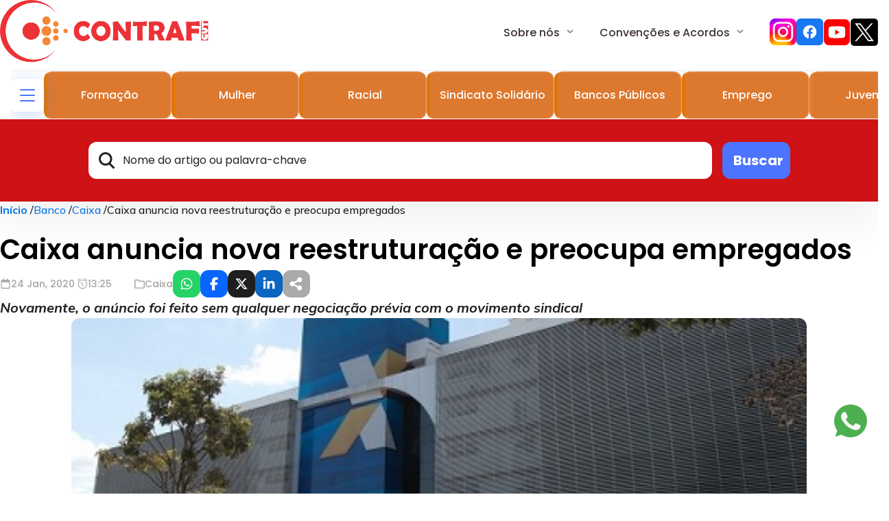

--- FILE ---
content_type: text/html; charset=UTF-8
request_url: https://contrafcut.com.br/noticias/caixa-anuncia-nova-reestruturacao-e-preocupa-empregados/
body_size: 13277
content:
<!doctype html>
<html lang="pt-BR">
	<head><style type="text/css">
  .news-details .news-details__body {
      position: relative;
      z-index: 1;
  }
</style>
<style type="text/css">.default-accordion__links-list {
  overflow-x: scroll;
  }

  .default-accordion__links-list__item {
    @media screen and (min-width: 1200px) {
      margin: 0 32px 16px 0;
    }
  }
</style>
<script type="text/javascript">//<![CDATA[
 var g_LumisLocale = "pt_BR"; var g_LumisChannelId = "2C9980848F5F110E018F5F26615026D7"; var g_LumisRoot_href = "../../"; var g_LumisRootChannelId = "00000000F00000000000000000000001"; var g_LumisPageId = "2C9980848F73160E018F734C9AD8073B"; var g_LumisPageConfig = new Object();g_LumisPageConfig.name = "Notícia"; g_LumisPageConfig.type = 0; g_LumisPageConfig.isTemplate = false; g_LumisPageConfig.hasParentTemplate = true; var g_LumisLayoutFile = true; var g_LumisDisplayMode = 0; var g_LumisViewMode = 0; var g_LumisAdminMode = 2; var g_LumisPersonalizationMode = 5; var g_LumisInContextEditMode = 3; var g_LumisAutoAdminMode = 4;var g_LumisChannelConfig = new Object(); g_LumisChannelConfig.name = "Notícias";var g_LumisIsHtmlCache=true;var g_LumisRootPath='/';var g_LumisLoadingHtmlMessage="<img style=\"vertical-align: middle;\" class=\"lumLoadingImg\" alt=\"Carregando\" src=\"../../lumis/portal/client/images/Loading.gif\">";
//]]>
</script><script type="text/javascript" charset="UTF-8" src="../../lumis/portal/client/script/LumisPortal.js"></script><script type="text/javascript">window.lum_track=window.lum_track||function(){(lum_track.q=lum_track.q||[]).push([+new Date].concat([].slice.call(arguments)))}</script><script type="text/javascript" charset="UTF-8" async src="../../lumis/portal/monitor/script/track.js"></script>
		<meta charset="utf-8">
		<meta name="viewport" content="width=device-width, initial-scale=1.0, viewport-fit=cover">
		<meta http-equiv="X-UA-Compatible" content="IE=edge, chrome=1">
		<title>Caixa anuncia nova reestruturação e preocupa empregados | Contraf-CUT</title><!-- Generics favicons -->
		<link rel="icon" sizes="32x32" href="../../lumis-theme/br/com/contrafcut/portal/theme/contraf-cut-portal/assets/images/favicon/favicon-32.png?lum_hash=0NaSS7Bno1d7AtaLuVEZIA">
		<link rel="icon" sizes="192x192" href="../../lumis-theme/br/com/contrafcut/portal/theme/contraf-cut-portal/assets/images/favicon/favicon-192.png?lum_hash=y8pcOd1L5bwx_vio9JcT9w"><!-- // Generics favicons --> <!-- Android favicons -->
		<link rel="shortcut icon" sizes="196x196" href="../../lumis-theme/br/com/contrafcut/portal/theme/contraf-cut-portal/assets/images/favicon/favicon-192.png?lum_hash=y8pcOd1L5bwx_vio9JcT9w"><!-- // Android favicons --> <!-- iOS favicons -->
		<link rel="apple-touch-icon" sizes="180x180" href="../../lumis-theme/br/com/contrafcut/portal/theme/contraf-cut-portal/assets/images/favicon/favicon-180.png?lum_hash=s1Wpw5ZmmVnRFqTyDkbSpQ">
		<meta name="theme-color" content="#CE1215"><!-- // iOS favicons --> <!-- preloaders -->
		<link rel="preconnect" href="https://fonts.googleapis.com">
		<link rel="preconnect" crossorigin="" href="https://fonts.gstatic.com"><!-- FONT -->
		<link rel="stylesheet" href="https://fonts.googleapis.com/css2?family=Poppins:ital,wght@0,100;0,200;0,300;0,400;0,500;0,600;0,700;0,800;0,900;1,100;1,200;1,300;1,400;1,500;1,600;1,700;1,800;1,900&amp;display=swap">
		<link rel="stylesheet" href="https://fonts.googleapis.com/css2?family=Mulish:ital,wght@0,200..1000;1,200..1000&amp;family=Poppins:ital,wght@0,100;0,200;0,300;0,400;0,500;0,600;0,700;0,800;0,900;1,100;1,200;1,300;1,400;1,500;1,600;1,700;1,800;1,900&amp;display=swap"><!-- CSS -->
		<link rel="stylesheet" href="../../lumis-theme/br/com/contrafcut/portal/theme/contraf-cut-portal/css/main.css?lum_hash=S08XnNXlBW-5koEjUdvqGA"><!--// CSS -->
		<link rel="stylesheet" href="https://cdn.jsdelivr.net/npm/swiper@11/swiper-bundle.min.css">		
		<!-- DEFERRED SCRIPTS -->
		<script defer src="https://cdn.jsdelivr.net/npm/swiper@11/swiper-bundle.min.js"></script>
		<script defer src="../../lumis-theme/br/com/contrafcut/portal/theme/contraf-cut-portal/vendor/micromodal.min.js?lum_hash=1sD6mmsIixcoH8xf9f8Fgg"></script>
		<script defer src="../../lumis-theme/br/com/contrafcut/portal/theme/contraf-cut-portal/vendor/pristine.min.js?lum_hash=0TinihTw0FUmt0nqirrm9A"></script>
		<script defer src="../../lumis-theme/br/com/contrafcut/portal/theme/contraf-cut-portal/vendor/imask.min.js?lum_hash=gF2e44NkibDgAT3OViH12w"></script>
		<script defer src="https://code.jquery.com/jquery-1.9.1.js"></script>
		<script defer src="../../lumis-theme/br/com/contrafcut/portal/theme/contraf-cut-portal/scripts/main.js?lum_hash=B_7-tIcoCya2DPB1k11qsA"></script><!-- // DEFERRED SCRIPTS -->
	<meta http-equiv="Content-Type" content="text/html; charset=UTF-8"><meta name="generator" content="LumisXP"><meta name="description" content="Novamente, o anúncio foi feito sem qualquer negociação prévia com o movimento sindical"><meta property="og:image" content="https://contrafcut.com.br/data/files/3E/C4/A3/A8/D3C3191074559319820808A8/caixa.jpg"><meta name="twitter:card" content="summary_large_image"><meta name="twitter:title" content="Caixa anuncia nova reestruturação e preocupa empregados | Contraf-CUT"><meta name="twitter:description" content="Novamente, o anúncio foi feito sem qualquer negociação prévia com o movimento sindical"><meta property="og:title" content="Caixa anuncia nova reestruturação e preocupa empregados | Contraf-CUT"><meta property="og:description" content="Novamente, o anúncio foi feito sem qualquer negociação prévia com o movimento sindical"><meta name="twitter:image" content="https://contrafcut.com.br/data/files/3E/C4/A3/A8/D3C3191074559319820808A8/caixa.jpg"><link rel="canonical" href="https://contrafcut.com.br/noticias/caixa-anuncia-nova-reestruturacao-e-preocupa-empregados/"><script type="text/javascript" charset="UTF-8" src="../../lumis/doui/client/script/LumisDouiErrorSummary.js"></script>
<script type="text/javascript">window.LumisBWKeys = window.LumisBWKeys || {};window.LumisBWKeys['LumisDouiErrorSummary.js'] = true;</script><!-- Lumis Tag Manager --><script async type="text/javascript" src="/data/lumis/service/tagmanager/2C95808291BD10460191BE4022DA0B81/ltm.js"></script><!-- End Lumis Tag Manager --></head>
	<body><form style="display:none" accept-charset="UTF-8" id="LumisPortalForm" method="post" action="../../main.jsp?lumPageId=2C9980848F73160E018F734C9AD8073B&amp;lumItemId=8A8080289139554701913C3D8BAD4D5E"><input name="lumNewParams" type="hidden"><input name="lumPrinting" type="hidden"><input name="lumToggleModeOriginUrl" type="hidden"><input name="lumSafeRenderMode" type="hidden"><input name="lumPageOriginalUrl" type="hidden" value="main.jsp?lumPageId=2C9980848F73160E018F734C9AD8073B&amp;lumItemId=8A8080289139554701913C3D8BAD4D5E"><input name="lumS" type="hidden" value=""><input name="lumSI" type="hidden" value=""><input name="lumI" type="hidden" value=""><input name="lumII" type="hidden" value=""><input name="lumReplIntfState" type="hidden" value=""><input name="lumPrevParams" type="hidden" value=""><input name="lumA" type="hidden" value=""><input name="lumDataPreviewMode" type="hidden" value=""><input name="lumClientMessage" type="hidden" value=""></form><script type="text/javascript">if(LumisPortal)LumisPortal.initLumisPortalForm("<allParameters><parameters><p n=\"lumItemId\">8A8080289139554701913C3D8BAD4D5E<\/p><p n=\"lumFromPCM\">8A80802891BF965C0191BF9C5C18767E<\/p><p n=\"lumPageId\">2C9980848F73160E018F734C9AD8073B<\/p><\/parameters><\/allParameters>");</script><form style="display:none" accept-charset="UTF-8" id="LumisPortalRenderInterfaceForm" method="post" action="../../lumis/portal/controller/html/ServiceInterfaceInstanceControllerHtml.jsp?lumPageId=2C9980848F73160E018F734C9AD8073B&amp;lumPageCacheId=8A80802891BF965C0191BF9C5C18767E"></form>
		<header class="header">
	<div class="header__container">
		<input type="checkbox" id="hamburger-menu" class="hamburger-menu__checkbox">
		<div class="header__body container">
			<div class="header__wrapper">
				<div class="header__upper-section">
					<label class="hamburger-menu" for="hamburger-menu">
						<span class="hamburger-menu__lines"></span>
					</label>
					
			<div class="header__links">
				<nav class="header__links-nav">
					<ul class="scroll-element">
						
					<li class="menu__first-level menu__dropdown">
						<a class="menu__first-level__item" href="javascript:void;">Sobre nós</a>
						<img class="menu__arrow" alt="Ícone de seta do menu" width="10" height="6" src="/lumis-theme/br/com/contrafcut/portal/theme/contraf-cut-portal/assets/images/arrow.svg?lum_hash=T98uc4H6p3Y1NAp2M7xjiw">
						<div class="menu__first-level__submenu">
							<ul>
								
				<li class="menu__second-level">
					<a class="menu__second-level__item" href="https://contrafcut.com.br/quem-somos/">
												
						<span>Quem somos</span>
					</a>
				</li>   
			
				<li class="menu__second-level">
					<a class="menu__second-level__item" href="https://contrafcut.com.br/linha-do-tempo/">
												
						<span>Linha do Tempo</span>
					</a>
				</li>   
			
				<li class="menu__second-level">
					<a class="menu__second-level__item" href="https://contrafcut.com.br/secretarias/">
												
						<span>Secretarias</span>
					</a>
				</li>   
			
				<li class="menu__second-level">
					<a class="menu__second-level__item" href="https://contrafcut.com.br/entidades-filiadas/">
												
						<span>Entidades Filiadas</span>
					</a>
				</li>   
			
				<li class="menu__second-level">
					<a class="menu__second-level__item" href="https://contrafcut.com.br/estatuto/">
												
						<span>Estatuto</span>
					</a>
				</li>   
			
							</ul>
						</div>
					</li>
				
					<li class="menu__first-level menu__dropdown">
						<a class="menu__first-level__item" href="javascript:void;">Convenções e Acordos</a>
						<img class="menu__arrow" alt="Ícone de seta do menu" width="10" height="6" src="/lumis-theme/br/com/contrafcut/portal/theme/contraf-cut-portal/assets/images/arrow.svg?lum_hash=T98uc4H6p3Y1NAp2M7xjiw">
						<div class="menu__first-level__submenu">
							<ul>
								
				<li class="menu__second-level">
					<a class="menu__second-level__item" href="https://contrafcut.com.br/acordos-coletivos/">
												
						<span>Acordos Coletivos</span>
					</a>
				</li>   
			
				<li class="menu__second-level">
					<a class="menu__second-level__item" href="https://contrafcut.com.br/convencoes-coletivas/">
												
						<span>Convenções Coletivas</span>
					</a>
				</li>   
			
							</ul>
						</div>
					</li>
				
					</ul>
				</nav>
				<div class="header__links-social">
					<ul>
						
				<li>
					<a target="_blank" rel="noopener noreferrer" href="https://www.instagram.com/contraf_cut/">
						<img alt="Imagem ilustrativa" src="/data/files/F5/36/D3/50/734CF810D13C1CF8820808A8/instagram-icon.svg">
					</a>
				</li>
			
				<li>
					<a target="_blank" rel="noopener noreferrer" href="https://www.facebook.com/contrafcut/">
						<img alt="Imagem ilustrativa" src="/data/files/6A/36/FB/50/734CF810D13C1CF8820808A8/facebook-icon.svg">
					</a>
				</li>
			
				<li>
					<a target="_blank" rel="noopener noreferrer" href="https://www.youtube.com/@TVContraf">
						<img alt="Imagem ilustrativa" src="/data/files/A6/50/D3/06/AEEDF81051A44CF8820808A8/vecteezy_youtube-png-icon_16716475.png" srcset="/data/files/A6/50/D3/06/AEEDF81051A44CF8820808A8/img_vecteezy_youtube-png-icon_16716475_gd.webp 640w, /data/files/A6/50/D3/06/AEEDF81051A44CF8820808A8/img_vecteezy_youtube-png-icon_16716475_md.webp 480w, /data/files/A6/50/D3/06/AEEDF81051A44CF8820808A8/img_vecteezy_youtube-png-icon_16716475_pq.webp 320w, /data/files/A6/50/D3/06/AEEDF81051A44CF8820808A8/vecteezy_youtube-png-icon_16716475.png">
					</a>
				</li>
			
				<li>
					<a target="_blank" rel="noopener noreferrer" href="https://x.com/Contraf_CUT?mx=2">
						<img alt="Imagem ilustrativa" src="/data/files/FC/B1/16/4C/90FDF81051A44CF8820808A8/unnamed%20_1_.png" srcset="/data/files/FC/B1/16/4C/90FDF81051A44CF8820808A8/img_unnamed%20_1__gd.webp 640w, /data/files/FC/B1/16/4C/90FDF81051A44CF8820808A8/img_unnamed%20_1__md.webp 480w, /data/files/FC/B1/16/4C/90FDF81051A44CF8820808A8/img_unnamed%20_1__pq.webp 320w, /data/files/FC/B1/16/4C/90FDF81051A44CF8820808A8/unnamed%20_1_.png">
					</a>
				</li>
			
					</ul>
				</div>
			</div>
		

				</div>
				
			<div class="menu">
			  <div class="menu__container">
				<h3>Menu</h3>
				<div class="menu__buttons">
				  <div class="menu__bottons-content">
					
				  </div>
				</div>
				<div class="menu__header"></div>
				<div class="menu__line"></div>
				<nav class="menu__nav">
					<ul class="scroll-element">
						
				<li class="menu__first-level menu__dropdown">
					<a class="menu__first-level__item" href="javascript:void;">Sobre nós</a>
					<img class="menu__arrow" alt="Ícone de seta do menu" width="10" height="6" src="/lumis-theme/br/com/contrafcut/portal/theme/contraf-cut-portal/assets/images/arrow.svg?lum_hash=T98uc4H6p3Y1NAp2M7xjiw">
					<div class="menu__first-level__submenu">
						<ul>
							
				<li class="menu__second-level">
					<a class="menu__second-level__item" href="/quem-somos/">Quem somos</a>
				</li>
			
				<li class="menu__second-level">
					<a class="menu__second-level__item" href="/linha-do-tempo/">Linha do Tempo</a>
				</li>
			
				<li class="menu__second-level">
					<a class="menu__second-level__item" href="/secretarias/">Secretarias</a>
				</li>
			
				<li class="menu__second-level">
					<a class="menu__second-level__item" href="/entidades-filiadas/">Entidades Filiadas</a>
				</li>
			
				<li class="menu__second-level">
					<a class="menu__second-level__item" href="/estatuto/">Estatuto</a>
				</li>
			
						</ul>
					</div>
				</li>
			
				<li class="menu__first-level menu__dropdown">
					<a class="menu__first-level__item" href="javascript:void;">Convenções e Acordos</a>
					<img class="menu__arrow" alt="Ícone de seta do menu" width="10" height="6" src="/lumis-theme/br/com/contrafcut/portal/theme/contraf-cut-portal/assets/images/arrow.svg?lum_hash=T98uc4H6p3Y1NAp2M7xjiw">
					<div class="menu__first-level__submenu">
						<ul>
							
				<li class="menu__second-level">
					<a class="menu__second-level__item" href="/acordos-coletivos/">ACTs 2024/2026</a>
				</li>
			
				<li class="menu__second-level">
					<a class="menu__second-level__item" href="/convencoes-coletivas/">Convenções Coletivas</a>
				</li>
			
						</ul>
					</div>
				</li>
			
				<li class="menu__first-level menu__dropdown">
					<a class="menu__first-level__item" href="/noticias/">Últimas Notícias</a>
				</li>
			
				<li class="menu__first-level menu__dropdown">
					<a class="menu__first-level__item" href="https://contrafcut.com.br/editorias/campanha-nacional/">Campanha Nacional</a>
				</li>
			
				<li class="menu__first-level menu__dropdown">
					<a class="menu__first-level__item" href="/publicacoes/">Publicações</a>
				</li>
			
				<li class="menu__first-level menu__dropdown">
					<a class="menu__first-level__item" href="https://contrafcut.com.br/editorias/movimento-sindical/">Movimento Sindical</a>
				</li>
			
				<li class="menu__first-level menu__dropdown">
					<a class="menu__first-level__item" href="https://contrafcut.com.br/editorias/cultura/">Cultura</a>
				</li>
			
				<li class="menu__first-level menu__dropdown">
					<a class="menu__first-level__item" href="https://contrafcut.com.br/editorias/saude/">Saúde</a>
				</li>
			
				<li class="menu__first-level menu__dropdown">
					<a class="menu__first-level__item" href="https://contrafcut.com.br/editorias/banco/">Banco</a>
					<img class="menu__arrow" alt="Ícone de seta do menu" width="10" height="6" src="/lumis-theme/br/com/contrafcut/portal/theme/contraf-cut-portal/assets/images/arrow.svg?lum_hash=T98uc4H6p3Y1NAp2M7xjiw">
					<div class="menu__first-level__submenu">
						<ul>
							
				<li class="menu__second-level">
					<a class="menu__second-level__item" href="https://contrafcut.com.br/editorias/banco-do-brasil/">Banco do Brasil</a>
				</li>
			
				<li class="menu__second-level">
					<a class="menu__second-level__item" href="https://contrafcut.com.br/editorias/inter/">Banco Inter</a>
				</li>
			
				<li class="menu__second-level">
					<a class="menu__second-level__item" href="https://contrafcut.com.br/editorias/banco-do-nordeste/">BNB</a>
				</li>
			
				<li class="menu__second-level">
					<a class="menu__second-level__item" href="https://contrafcut.com.br/editorias/bndes/">BNDES</a>
				</li>
			
				<li class="menu__second-level">
					<a class="menu__second-level__item" href="https://contrafcut.com.br/editorias/bradesco/">Bradesco</a>
				</li>
			
				<li class="menu__second-level">
					<a class="menu__second-level__item" href="https://contrafcut.com.br/editorias/caixa/">Caixa</a>
				</li>
			
				<li class="menu__second-level">
					<a class="menu__second-level__item" href="https://contrafcut.com.br/editorias/itau/">Itaú</a>
				</li>
			
				<li class="menu__second-level">
					<a class="menu__second-level__item" href="https://contrafcut.com.br/editorias/mercantil/">Mercantil</a>
				</li>
			
				<li class="menu__second-level">
					<a class="menu__second-level__item" href="https://contrafcut.com.br/editorias/santander/">Santander</a>
				</li>
			
						</ul>
					</div>
				</li>
			
				<li class="menu__first-level menu__dropdown">
					<a class="menu__first-level__item" href="https://contrafcut.com.br/editorias/democracia/">Democracia</a>
				</li>
			
				<li class="menu__first-level menu__dropdown">
					<a class="menu__first-level__item" href="https://contrafcut.com.br/editorias/financas/">Financeiras</a>
				</li>
			
				<li class="menu__first-level menu__dropdown">
					<a class="menu__first-level__item" href="https://contrafcut.com.br/editorias/diversidade/">Diversidade</a>
				</li>
			
				<li class="menu__first-level menu__dropdown">
					<a class="menu__first-level__item" href="javascript:void;">Galerias</a>
					<img class="menu__arrow" alt="Ícone de seta do menu" width="10" height="6" src="/lumis-theme/br/com/contrafcut/portal/theme/contraf-cut-portal/assets/images/arrow.svg?lum_hash=T98uc4H6p3Y1NAp2M7xjiw">
					<div class="menu__first-level__submenu">
						<ul>
							
				<li class="menu__second-level">
					<a class="menu__second-level__item" href="/fotos/">Fotos</a>
				</li>
			
				<li class="menu__second-level">
					<a class="menu__second-level__item" href="/videos/">Vídeos</a>
				</li>
			
						</ul>
					</div>
				</li>
			
				<li class="menu__first-level menu__dropdown">
					<a class="menu__first-level__item" href="/eventos/">Eventos</a>
				</li>
			
					</ul>
				</nav>
			  </div>
			</div>	
		

			</div>
			<a class="header__logo" href="/"><img alt="Imagem do logotipo" class="mobile-only" height="43" width="142" src="/lumis-theme/br/com/contrafcut/portal/theme/contraf-cut-portal/assets/images/logo-mobile.png?lum_hash=EW80aUdMPq4QDkQIt9N6tw"> <img alt="Imagem do logotipo" class="desktop-only" height="94" width="309" src="/lumis-theme/br/com/contrafcut/portal/theme/contraf-cut-portal/assets/images/logo.png?lum_hash=ktKcfyXF_4BxVxbgFrG0bA"> </a>

			<button type="button" class="header__search">
				<img alt="Imagem do ícone de busca do menu" src="/lumis-theme/br/com/contrafcut/portal/theme/contraf-cut-portal/assets/images/search-icon.svg?lum_hash=XuGM0q-TbMHrQcxDHcDKfA">
			</button>
		</div>
		<div class="header__line"></div>
		
			<div class="header__categories scroll-element">
				<div class="header__categories-vertical-menu">
					<label class="hamburger-menu" for="hamburger-menu">
						<span class="hamburger-menu__lines"></span>
					</label>
				</div>
				
			<ul class="header__category-cards">
				<li class="header__category-card">
					<a href="/editorias/formacao/">
						<img alt="Imagem ilustrativa" src="/data/files/4E/30/FD/10/B9E779102B86EF69820808A8/imagens_link_menu_LARANJA.jpg" srcset="/data/files/4E/30/FD/10/B9E779102B86EF69820808A8/img_imagens_link_menu_LARANJA_gd.webp 640w, /data/files/4E/30/FD/10/B9E779102B86EF69820808A8/img_imagens_link_menu_LARANJA_md.webp 480w, /data/files/4E/30/FD/10/B9E779102B86EF69820808A8/img_imagens_link_menu_LARANJA_pq.webp 320w, /data/files/4E/30/FD/10/B9E779102B86EF69820808A8/imagens_link_menu_LARANJA.jpg">
						<span style="border-left: 5px solid #e07707">Formação</span>
					</a>
				</li>      
			</ul>
		
			<ul class="header__category-cards">
				<li class="header__category-card">
					<a href="/editorias/mulher/">
						<img alt="Imagem ilustrativa" src="/data/files/4E/30/FD/10/B9E779102B86EF69820808A8/imagens_link_menu_LARANJA.jpg" srcset="/data/files/4E/30/FD/10/B9E779102B86EF69820808A8/img_imagens_link_menu_LARANJA_gd.webp 640w, /data/files/4E/30/FD/10/B9E779102B86EF69820808A8/img_imagens_link_menu_LARANJA_md.webp 480w, /data/files/4E/30/FD/10/B9E779102B86EF69820808A8/img_imagens_link_menu_LARANJA_pq.webp 320w, /data/files/4E/30/FD/10/B9E779102B86EF69820808A8/imagens_link_menu_LARANJA.jpg">
						<span style="border-left: 5px solid #e07707">Mulher</span>
					</a>
				</li>      
			</ul>
		
			<ul class="header__category-cards">
				<li class="header__category-card">
					<a href="/editorias/negro/">
						<img alt="Imagem ilustrativa" src="/data/files/4E/30/FD/10/B9E779102B86EF69820808A8/imagens_link_menu_LARANJA.jpg" srcset="/data/files/4E/30/FD/10/B9E779102B86EF69820808A8/img_imagens_link_menu_LARANJA_gd.webp 640w, /data/files/4E/30/FD/10/B9E779102B86EF69820808A8/img_imagens_link_menu_LARANJA_md.webp 480w, /data/files/4E/30/FD/10/B9E779102B86EF69820808A8/img_imagens_link_menu_LARANJA_pq.webp 320w, /data/files/4E/30/FD/10/B9E779102B86EF69820808A8/imagens_link_menu_LARANJA.jpg">
						<span style="border-left: 5px solid #e07707">Racial</span>
					</a>
				</li>      
			</ul>
		
			<ul class="header__category-cards">
				<li class="header__category-card">
					<a href="/editorias/sindicato-solidario/">
						<img alt="Imagem ilustrativa" src="/data/files/E0/60/8D/C3/C9E779102B86EF69820808A8/imagens_link_menu_LARANJA.jpg" srcset="/data/files/E0/60/8D/C3/C9E779102B86EF69820808A8/img_imagens_link_menu_LARANJA_gd.webp 640w, /data/files/E0/60/8D/C3/C9E779102B86EF69820808A8/img_imagens_link_menu_LARANJA_md.webp 480w, /data/files/E0/60/8D/C3/C9E779102B86EF69820808A8/img_imagens_link_menu_LARANJA_pq.webp 320w, /data/files/E0/60/8D/C3/C9E779102B86EF69820808A8/imagens_link_menu_LARANJA.jpg">
						<span style="border-left: 5px solid #e07707">Sindicato Solidário</span>
					</a>
				</li>      
			</ul>
		
			<ul class="header__category-cards">
				<li class="header__category-card">
					<a href="/editorias/bancos-publicos/">
						<img alt="Imagem ilustrativa" src="/data/files/E0/60/8D/C3/C9E779102B86EF69820808A8/imagens_link_menu_LARANJA.jpg" srcset="/data/files/E0/60/8D/C3/C9E779102B86EF69820808A8/img_imagens_link_menu_LARANJA_gd.webp 640w, /data/files/E0/60/8D/C3/C9E779102B86EF69820808A8/img_imagens_link_menu_LARANJA_md.webp 480w, /data/files/E0/60/8D/C3/C9E779102B86EF69820808A8/img_imagens_link_menu_LARANJA_pq.webp 320w, /data/files/E0/60/8D/C3/C9E779102B86EF69820808A8/imagens_link_menu_LARANJA.jpg">
						<span style="border-left: 5px solid #e07407">Bancos Públicos</span>
					</a>
				</li>      
			</ul>
		
			<ul class="header__category-cards">
				<li class="header__category-card">
					<a href="/editorias/emprego/">
						<img alt="Imagem ilustrativa" src="/data/files/E0/60/8D/C3/C9E779102B86EF69820808A8/imagens_link_menu_LARANJA.jpg" srcset="/data/files/E0/60/8D/C3/C9E779102B86EF69820808A8/img_imagens_link_menu_LARANJA_gd.webp 640w, /data/files/E0/60/8D/C3/C9E779102B86EF69820808A8/img_imagens_link_menu_LARANJA_md.webp 480w, /data/files/E0/60/8D/C3/C9E779102B86EF69820808A8/img_imagens_link_menu_LARANJA_pq.webp 320w, /data/files/E0/60/8D/C3/C9E779102B86EF69820808A8/imagens_link_menu_LARANJA.jpg">
						<span style="border-left: 5px solid #e07707">Emprego</span>
					</a>
				</li>      
			</ul>
		
			<ul class="header__category-cards">
				<li class="header__category-card">
					<a href="/editorias/juventude/">
						<img alt="Imagem ilustrativa" src="/data/files/4E/30/FD/10/B9E779102B86EF69820808A8/imagens_link_menu_LARANJA.jpg" srcset="/data/files/4E/30/FD/10/B9E779102B86EF69820808A8/img_imagens_link_menu_LARANJA_gd.webp 640w, /data/files/4E/30/FD/10/B9E779102B86EF69820808A8/img_imagens_link_menu_LARANJA_md.webp 480w, /data/files/4E/30/FD/10/B9E779102B86EF69820808A8/img_imagens_link_menu_LARANJA_pq.webp 320w, /data/files/4E/30/FD/10/B9E779102B86EF69820808A8/imagens_link_menu_LARANJA.jpg">
						<span style="border-left: 5px solid #e37e36">Juventude</span>
					</a>
				</li>      
			</ul>
		
			<ul class="header__category-cards">
				<li class="header__category-card">
					<a href="/editorias/reforma-tributaria/">
						<img alt="Imagem ilustrativa" src="/data/files/4E/30/FD/10/B9E779102B86EF69820808A8/imagens_link_menu_LARANJA.jpg" srcset="/data/files/4E/30/FD/10/B9E779102B86EF69820808A8/img_imagens_link_menu_LARANJA_gd.webp 640w, /data/files/4E/30/FD/10/B9E779102B86EF69820808A8/img_imagens_link_menu_LARANJA_md.webp 480w, /data/files/4E/30/FD/10/B9E779102B86EF69820808A8/img_imagens_link_menu_LARANJA_pq.webp 320w, /data/files/4E/30/FD/10/B9E779102B86EF69820808A8/imagens_link_menu_LARANJA.jpg">
						<span style="border-left: 5px solid #e07707">Reforma tributária</span>
					</a>
				</li>      
			</ul>
		
			<ul class="header__category-cards">
				<li class="header__category-card">
					<a href="/editorias/banco-central/">
						<img alt="Imagem ilustrativa" src="/data/files/4E/30/FD/10/B9E779102B86EF69820808A8/imagens_link_menu_LARANJA.jpg" srcset="/data/files/4E/30/FD/10/B9E779102B86EF69820808A8/img_imagens_link_menu_LARANJA_gd.webp 640w, /data/files/4E/30/FD/10/B9E779102B86EF69820808A8/img_imagens_link_menu_LARANJA_md.webp 480w, /data/files/4E/30/FD/10/B9E779102B86EF69820808A8/img_imagens_link_menu_LARANJA_pq.webp 320w, /data/files/4E/30/FD/10/B9E779102B86EF69820808A8/imagens_link_menu_LARANJA.jpg">
						<span style="border-left: 5px solid #e07707">Banco Central</span>
					</a>
				</li>      
			</ul>
		
			<ul class="header__category-cards">
				<li class="header__category-card">
					<a href="/editorias/previdencia/">
						<img alt="Imagem ilustrativa" src="/data/files/4E/30/FD/10/B9E779102B86EF69820808A8/imagens_link_menu_LARANJA.jpg" srcset="/data/files/4E/30/FD/10/B9E779102B86EF69820808A8/img_imagens_link_menu_LARANJA_gd.webp 640w, /data/files/4E/30/FD/10/B9E779102B86EF69820808A8/img_imagens_link_menu_LARANJA_md.webp 480w, /data/files/4E/30/FD/10/B9E779102B86EF69820808A8/img_imagens_link_menu_LARANJA_pq.webp 320w, /data/files/4E/30/FD/10/B9E779102B86EF69820808A8/imagens_link_menu_LARANJA.jpg">
						<span style="border-left: 5px solid #e07707">Previdência</span>
					</a>
				</li>      
			</ul>
		
			<ul class="header__category-cards">
				<li class="header__category-card">
					<a href="/editorias/saude/">
						<img alt="Imagem ilustrativa" src="/data/files/4E/30/FD/10/B9E779102B86EF69820808A8/imagens_link_menu_LARANJA.jpg" srcset="/data/files/4E/30/FD/10/B9E779102B86EF69820808A8/img_imagens_link_menu_LARANJA_gd.webp 640w, /data/files/4E/30/FD/10/B9E779102B86EF69820808A8/img_imagens_link_menu_LARANJA_md.webp 480w, /data/files/4E/30/FD/10/B9E779102B86EF69820808A8/img_imagens_link_menu_LARANJA_pq.webp 320w, /data/files/4E/30/FD/10/B9E779102B86EF69820808A8/imagens_link_menu_LARANJA.jpg">
						<span style="border-left: 5px solid #e07407">Saúde</span>
					</a>
				</li>      
			</ul>
		
			<ul class="header__category-cards">
				<li class="header__category-card">
					<a href="/editorias/cultura/">
						<img alt="Imagem ilustrativa" src="/data/files/4E/30/FD/10/B9E779102B86EF69820808A8/imagens_link_menu_LARANJA.jpg" srcset="/data/files/4E/30/FD/10/B9E779102B86EF69820808A8/img_imagens_link_menu_LARANJA_gd.webp 640w, /data/files/4E/30/FD/10/B9E779102B86EF69820808A8/img_imagens_link_menu_LARANJA_md.webp 480w, /data/files/4E/30/FD/10/B9E779102B86EF69820808A8/img_imagens_link_menu_LARANJA_pq.webp 320w, /data/files/4E/30/FD/10/B9E779102B86EF69820808A8/imagens_link_menu_LARANJA.jpg">
						<span style="border-left: 5px solid #e07407">Cultura</span>
					</a>
				</li>      
			</ul>
		
			<ul class="header__category-cards">
				<li class="header__category-card">
					<a href="/editorias/movimento-sindical/">
						<img alt="Imagem ilustrativa" src="/data/files/4E/30/FD/10/B9E779102B86EF69820808A8/imagens_link_menu_LARANJA.jpg" srcset="/data/files/4E/30/FD/10/B9E779102B86EF69820808A8/img_imagens_link_menu_LARANJA_gd.webp 640w, /data/files/4E/30/FD/10/B9E779102B86EF69820808A8/img_imagens_link_menu_LARANJA_md.webp 480w, /data/files/4E/30/FD/10/B9E779102B86EF69820808A8/img_imagens_link_menu_LARANJA_pq.webp 320w, /data/files/4E/30/FD/10/B9E779102B86EF69820808A8/imagens_link_menu_LARANJA.jpg">
						<span style="border-left: 5px solid #e07407">Movimento Sindical</span>
					</a>
				</li>      
			</ul>
		
			<ul class="header__category-cards">
				<li class="header__category-card">
					<a href="/editorias/campanha-nacional/">
						<img alt="Imagem ilustrativa" src="/data/files/4E/30/FD/10/B9E779102B86EF69820808A8/imagens_link_menu_LARANJA.jpg" srcset="/data/files/4E/30/FD/10/B9E779102B86EF69820808A8/img_imagens_link_menu_LARANJA_gd.webp 640w, /data/files/4E/30/FD/10/B9E779102B86EF69820808A8/img_imagens_link_menu_LARANJA_md.webp 480w, /data/files/4E/30/FD/10/B9E779102B86EF69820808A8/img_imagens_link_menu_LARANJA_pq.webp 320w, /data/files/4E/30/FD/10/B9E779102B86EF69820808A8/imagens_link_menu_LARANJA.jpg">
						<span style="border-left: 5px solid #e07407">Campanha Nacional</span>
					</a>
				</li>      
			</ul>
		
			<ul class="header__category-cards">
				<li class="header__category-card">
					<a href="/editorias/sistema-financeiro/">
						<img alt="Imagem ilustrativa" src="/data/files/4E/30/FD/10/B9E779102B86EF69820808A8/imagens_link_menu_LARANJA.jpg" srcset="/data/files/4E/30/FD/10/B9E779102B86EF69820808A8/img_imagens_link_menu_LARANJA_gd.webp 640w, /data/files/4E/30/FD/10/B9E779102B86EF69820808A8/img_imagens_link_menu_LARANJA_md.webp 480w, /data/files/4E/30/FD/10/B9E779102B86EF69820808A8/img_imagens_link_menu_LARANJA_pq.webp 320w, /data/files/4E/30/FD/10/B9E779102B86EF69820808A8/imagens_link_menu_LARANJA.jpg">
						<span style="border-left: 5px solid #e37e36">Sistema Financeiro</span>
					</a>
				</li>      
			</ul>
		
			<ul class="header__category-cards">
				<li class="header__category-card">
					<a href="/editorias/banco/">
						<img alt="Imagem ilustrativa" src="/data/files/4E/30/FD/10/B9E779102B86EF69820808A8/imagens_link_menu_LARANJA.jpg" srcset="/data/files/4E/30/FD/10/B9E779102B86EF69820808A8/img_imagens_link_menu_LARANJA_gd.webp 640w, /data/files/4E/30/FD/10/B9E779102B86EF69820808A8/img_imagens_link_menu_LARANJA_md.webp 480w, /data/files/4E/30/FD/10/B9E779102B86EF69820808A8/img_imagens_link_menu_LARANJA_pq.webp 320w, /data/files/4E/30/FD/10/B9E779102B86EF69820808A8/imagens_link_menu_LARANJA.jpg">
						<span style="border-left: 5px solid #e07407">Banco</span>
					</a>
				</li>      
			</ul>
		
			<ul class="header__category-cards">
				<li class="header__category-card">
					<a href="/editorias/financas/">
						<img alt="Imagem ilustrativa" src="/data/files/4E/30/FD/10/B9E779102B86EF69820808A8/imagens_link_menu_LARANJA.jpg" srcset="/data/files/4E/30/FD/10/B9E779102B86EF69820808A8/img_imagens_link_menu_LARANJA_gd.webp 640w, /data/files/4E/30/FD/10/B9E779102B86EF69820808A8/img_imagens_link_menu_LARANJA_md.webp 480w, /data/files/4E/30/FD/10/B9E779102B86EF69820808A8/img_imagens_link_menu_LARANJA_pq.webp 320w, /data/files/4E/30/FD/10/B9E779102B86EF69820808A8/imagens_link_menu_LARANJA.jpg">
						<span style="border-left: 5px solid #e37e36">Financeiras</span>
					</a>
				</li>      
			</ul>
		
			<ul class="header__category-cards">
				<li class="header__category-card">
					<a href="/editorias/diversidade/">
						<img alt="Imagem ilustrativa" src="/data/files/4E/30/FD/10/B9E779102B86EF69820808A8/imagens_link_menu_LARANJA.jpg" srcset="/data/files/4E/30/FD/10/B9E779102B86EF69820808A8/img_imagens_link_menu_LARANJA_gd.webp 640w, /data/files/4E/30/FD/10/B9E779102B86EF69820808A8/img_imagens_link_menu_LARANJA_md.webp 480w, /data/files/4E/30/FD/10/B9E779102B86EF69820808A8/img_imagens_link_menu_LARANJA_pq.webp 320w, /data/files/4E/30/FD/10/B9E779102B86EF69820808A8/imagens_link_menu_LARANJA.jpg">
						<span style="border-left: 5px solid #e07407">Diversidade</span>
					</a>
				</li>      
			</ul>
		
			<ul class="header__category-cards">
				<li class="header__category-card">
					<a href="/editorias/moedeiros/">
						<img alt="Imagem ilustrativa" src="/data/files/E0/60/8D/C3/C9E779102B86EF69820808A8/imagens_link_menu_LARANJA.jpg" srcset="/data/files/E0/60/8D/C3/C9E779102B86EF69820808A8/img_imagens_link_menu_LARANJA_gd.webp 640w, /data/files/E0/60/8D/C3/C9E779102B86EF69820808A8/img_imagens_link_menu_LARANJA_md.webp 480w, /data/files/E0/60/8D/C3/C9E779102B86EF69820808A8/img_imagens_link_menu_LARANJA_pq.webp 320w, /data/files/E0/60/8D/C3/C9E779102B86EF69820808A8/imagens_link_menu_LARANJA.jpg">
						<span style="border-left: 5px solid #e07407">Moedeiros</span>
					</a>
				</li>      
			</ul>
		
			<ul class="header__category-cards">
				<li class="header__category-card">
					<a href="/editorias/gerais/">
						<img alt="Imagem ilustrativa" src="/data/files/4E/30/FD/10/B9E779102B86EF69820808A8/imagens_link_menu_LARANJA.jpg" srcset="/data/files/4E/30/FD/10/B9E779102B86EF69820808A8/img_imagens_link_menu_LARANJA_gd.webp 640w, /data/files/4E/30/FD/10/B9E779102B86EF69820808A8/img_imagens_link_menu_LARANJA_md.webp 480w, /data/files/4E/30/FD/10/B9E779102B86EF69820808A8/img_imagens_link_menu_LARANJA_pq.webp 320w, /data/files/4E/30/FD/10/B9E779102B86EF69820808A8/imagens_link_menu_LARANJA.jpg">
						<span style="border-left: 5px solid #e07407">Gerais</span>
					</a>
				</li>      
			</ul>
						
			</div>
		
		
	</div>
	<script>
	var instanceId = "2C9580828FEEF9CD018FEF05C934125A"
</script>

<div class="search-header desktop-only">
  <form id="form-search" method="POST" data-visible="false" action="/main.jsp?lumPageId=2C9380848F74118C018F7441CEFB13B2&amp;lumA=1&amp;lumII=2C9580828FEEF9CD018FEF05C934125A&amp;doui_processActionId=doSearch&amp;doui_fromForm=Form_2C9580828FEEF9CD018FEF05C934125A">
    <div class="search-header__container">
      <div class="search-header__input">
        <img alt="Ícone de busca" src="/lumis-theme/br/com/contrafcut/portal/theme/contraf-cut-portal/assets/images/search-icon.svg?lum_hash=XuGM0q-TbMHrQcxDHcDKfA">
        <input type="text" name="text" id="search-input" class="input__search" placeholder="Nome do artigo ou palavra-chave">
		<input type="hidden" name="query" id="query" value="">
      </div>
      <button type="submit" class="search-header__btn-search" id="search">
        Buscar
      </button>
    </div>
  </form>
	<div class="search-header__container-autoc-suggestions d-none" id="suggestions-container">
		<div class="search-header__wrapper-autoc-suggestions" id="suggestions"></div>
		<div class="search-header__results-infos">			
			<a class="search-header__see-all-results" href="">Ver todos os resultados</a>
		</div>
	</div>
</div>

<div class="search-header search-header__container-mob" id="search-header-mob">
	<div class="search-header__btn-close-search" id="btn-close-search">
		<button type="button">
			<img alt="Ícone de seta para direita" src="/lumis-theme/br/com/contrafcut/portal/theme/contraf-cut-portal/assets/images/arrow-right.svg?lum_hash=JzfRGe6RnULLT_xCJTi5EA">
		</button>
	</div>
	<div class="search-header__wrapper-mob">
		<div class="search-header__input-mob">
			<button type="button" id="btn-search-mobile">
				<img alt="Ícone de lupa" src="/lumis-theme/br/com/contrafcut/portal/theme/contraf-cut-portal/assets/images/search-icon-mb.svg?lum_hash=_QpKJr2frG4fxv8a0lX1uA">
			</button>
      <form id="form-search-mobile" method="POST" data-visible="false" action="/main.jsp?lumPageId=2C9380848F74118C018F7441CEFB13B2&amp;lumA=1&amp;lumII=2C9580828FEEF9CD018FEF05C934125A&amp;doui_processActionId=doSearch&amp;doui_fromForm=Form_2C9580828FEEF9CD018FEF05C934125A">
        <input type="text" name="text" id="search-input-mobile" class="input__search" placeholder="Nome do artigo ou palavra-chave">
		<input type="hidden" name="query" id="query-mobile" value="">  
      </form>
		</div>
		<div class="search-header__container-autoc-suggestions d-none" id="suggestions-container-mb">
			<div class="search-header__wrapper-autoc-suggestions" id="suggestions-mb"></div>
			<div class="search-header__results-infos">
				<a class="search-header__see-all-results" href="">Ver todos</a>
			</div>
		</div>
	</div>
</div>

<script defer src="/lumis-theme/br/com/contrafcut/portal/theme/contraf-cut-portal/scripts/components/search-header.js?lum_hash=36-6TyhIpxkqxV33YgWB1Q"></script>	
</header>
		<main id="main" class="main">
			
			<section class="page-wrapper">
				<div class="page-wrapper__container container">
					<article class="article-content">
						
    <nav class="breadcrumb">
      <ol>
        <li>
          <a class="breadcrumb__link" href="/">Início</a>
        </li>
        
    <li>
      <a class="breadcrumb__link" href="../../editorias/banco/">Banco</a>
    </li>
  
    <li>
      <a class="breadcrumb__link" href="../../editorias/caixa/">Caixa</a>
    </li>
  
        <li data-item="current-page">Caixa anuncia nova reestruturação e preocupa empregados</li>
      </ol>
    </nav>
  

						
			
				<section class="news-details">
				  <div class="news-details__header">
					<h2>Caixa anuncia nova reestruturação e preocupa empregados</h2>
					<div class="news-details__post-info">
					  <div class="news-details__post-info-date__wrapper">
						<div class="news-details__post-info-date__day">
						  <img alt="Ícone ilustrativo de data da postagem" src="../../lumis-theme/br/com/contrafcut/portal/theme/contraf-cut-portal/assets/images/schedule-icon.svg?lum_hash=ShlzDLFG9ne7Jr-xpp_Gdw">
						  <span>24 Jan, 2020</span>
						</div>
						<div class="news-details__post-info-date__hour">
						  <img alt="Ícone ilustrativo de hora da postagem" src="../../lumis-theme/br/com/contrafcut/portal/theme/contraf-cut-portal/assets/images/clock-icon.svg?lum_hash=zJf3m11imFadNA-Q0C3oSg">
						  <span>13:25</span>
						</div>
					  </div>
					  <div class="news-details__post-info-categories">
						<img alt="Ícone ilustrativo de categorias da postagem" src="../../lumis-theme/br/com/contrafcut/portal/theme/contraf-cut-portal/assets/images/folder-icon.svg?lum_hash=h2fjJJOmkz-A8qXbRPMghw">
						<p>
			Caixa
		</p>
					  </div>
					<div class="share__container" data-image="" data-title="" data-url="" id="share"><a aria-label="Compartilhar no WhatsApp" class="share__link share__link--whatsapp" rel="noopener" target="_blank" title="Compartilhar no WhatsApp"> <svg class="share__link-icon" fill="currentColor" viewbox="0 0 640 640" xmlns="http://www.w3.org/2000/svg"> <!--!Font Awesome Free v7.1.0 by @fontawesome - https://fontawesome.com License - https://fontawesome.com/license/free Copyright 2025 Fonticons, Inc.--> <path d="M476.9 161.1C435 119.1 379.2 96 319.9 96C197.5 96 97.9 195.6 97.9 318C97.9 357.1 108.1 395.3 127.5 429L96 544L213.7 513.1C246.1 530.8 282.6 540.1 319.8 540.1L319.9 540.1C442.2 540.1 544 440.5 544 318.1C544 258.8 518.8 203.1 476.9 161.1zM319.9 502.7C286.7 502.7 254.2 493.8 225.9 477L219.2 473L149.4 491.3L168 423.2L163.6 416.2C145.1 386.8 135.4 352.9 135.4 318C135.4 216.3 218.2 133.5 320 133.5C369.3 133.5 415.6 152.7 450.4 187.6C485.2 222.5 506.6 268.8 506.5 318.1C506.5 419.9 421.6 502.7 319.9 502.7zM421.1 364.5C415.6 361.7 388.3 348.3 383.2 346.5C378.1 344.6 374.4 343.7 370.7 349.3C367 354.9 356.4 367.3 353.1 371.1C349.9 374.8 346.6 375.3 341.1 372.5C308.5 356.2 287.1 343.4 265.6 306.5C259.9 296.7 271.3 297.4 281.9 276.2C283.7 272.5 282.8 269.3 281.4 266.5C280 263.7 268.9 236.4 264.3 225.3C259.8 214.5 255.2 216 251.8 215.8C248.6 215.6 244.9 215.6 241.2 215.6C237.5 215.6 231.5 217 226.4 222.5C221.3 228.1 207 241.5 207 268.8C207 296.1 226.9 322.5 229.6 326.2C232.4 329.9 268.7 385.9 324.4 410C359.6 425.2 373.4 426.5 391 423.9C401.7 422.3 423.8 410.5 428.4 397.5C433 384.5 433 373.4 431.6 371.1C430.3 368.6 426.6 367.2 421.1 364.5z"></path> </svg> </a> <a aria-label="Compartilhar no Facebook" class="share__link share__link--facebook" rel="noopener" target="_blank" title="Compartilhar no Facebook"> <svg class="share__link-icon" fill="currentColor" viewbox="0 0 640 640" xmlns="http://www.w3.org/2000/svg"> <!--!Font Awesome Free v7.1.0 by @fontawesome - https://fontawesome.com License - https://fontawesome.com/license/free Copyright 2025 Fonticons, Inc.--> <path d="M240 363.3L240 576L356 576L356 363.3L442.5 363.3L460.5 265.5L356 265.5L356 230.9C356 179.2 376.3 159.4 428.7 159.4C445 159.4 458.1 159.8 465.7 160.6L465.7 71.9C451.4 68 416.4 64 396.2 64C289.3 64 240 114.5 240 223.4L240 265.5L174 265.5L174 363.3L240 363.3z"></path> </svg> </a> <a aria-label="Compartilhar no X" class="share__link share__link--twitter" rel="noopener" target="_blank" title="Compartilhar no X"> <svg class="share__link-icon" fill="currentColor" viewbox="0 0 640 640" xmlns="http://www.w3.org/2000/svg"> <!--!Font Awesome Free v7.1.0 by @fontawesome - https://fontawesome.com License - https://fontawesome.com/license/free Copyright 2025 Fonticons, Inc.--><path d="M453.2 112L523.8 112L369.6 288.2L551 528L409 528L297.7 382.6L170.5 528L99.8 528L264.7 339.5L90.8 112L236.4 112L336.9 244.9L453.2 112zM428.4 485.8L467.5 485.8L215.1 152L173.1 152L428.4 485.8z"></path> </svg> </a> <a aria-label="Compartilhar no LinkedIn" class="share__link share__link--linkedin" rel="noopener" target="_blank" title="Compartilhar no LinkedIn"> <svg class="share__link-icon" fill="currentColor" viewbox="0 0 640 640" xmlns="http://www.w3.org/2000/svg"> <!--!Font Awesome Free v7.1.0 by @fontawesome - https://fontawesome.com License - https://fontawesome.com/license/free Copyright 2025 Fonticons, Inc.--> <path d="M196.3 512L103.4 512L103.4 212.9L196.3 212.9L196.3 512zM149.8 172.1C120.1 172.1 96 147.5 96 117.8C96 103.5 101.7 89.9 111.8 79.8C121.9 69.7 135.6 64 149.8 64C164 64 177.7 69.7 187.8 79.8C197.9 89.9 203.6 103.6 203.6 117.8C203.6 147.5 179.5 172.1 149.8 172.1zM543.9 512L451.2 512L451.2 366.4C451.2 331.7 450.5 287.2 402.9 287.2C354.6 287.2 347.2 324.9 347.2 363.9L347.2 512L254.4 512L254.4 212.9L343.5 212.9L343.5 253.7L344.8 253.7C357.2 230.2 387.5 205.4 432.7 205.4C526.7 205.4 544 267.3 544 347.7L544 512L543.9 512z"></path> </svg> </a><button aria-label="Compartilhar" class="share__link share__link--native" hidden id="nativeShare" title="Compartilhar"><svg class="share__link-icon" fill="currentColor" viewbox="0 0 640 640" xmlns="http://www.w3.org/2000/svg"> <!--!Font Awesome Free v7.1.0 by @fontawesome - https://fontawesome.com License - https://fontawesome.com/license/free Copyright 2025 Fonticons, Inc.--> <path d="M448 256C501 256 544 213 544 160C544 107 501 64 448 64C395 64 352 107 352 160C352 165.4 352.5 170.8 353.3 176L223.6 248.1C206.7 233.1 184.4 224 160 224C107 224 64 267 64 320C64 373 107 416 160 416C184.4 416 206.6 406.9 223.6 391.9L353.3 464C352.4 469.2 352 474.5 352 480C352 533 395 576 448 576C501 576 544 533 544 480C544 427 501 384 448 384C423.6 384 401.4 393.1 384.4 408.1L254.7 336C255.6 330.8 256 325.5 256 320C256 314.5 255.5 309.2 254.7 304L384.4 231.9C401.3 246.9 423.6 256 448 256z"></path> </svg></button></div>
<style type="text/css">.share__container {
  display: inline-flex;
  align-items: center;
  flex-wrap: wrap;
  gap: 0.5rem;
  margin-inline: auto 0;
  }

  .share__link {
    display: inline-flex;
    align-items: center;
    justify-content: center;
    width: 40px;
    height: 40px;
    border-radius: 12px;
    text-decoration: none;
    color: #fff;
    transition: all 0.2s ease;
    border: none;
    cursor: pointer;
    padding: 0;
  }

  .share__link--whatsapp {
    background-color: #25d366;
  }

  .share__link--linkedin {
    background-color: #0a66c2;
  }

  .share__link--facebook {
    background-color: #0866ff;
  }

  .share__link--twitter {
    background-color: #1f1f1f;
  }

  .share__link--native {
    background-color: #aaa;
  }

  .share__link-icon {
    width: 24px;
    height: 24px;
  }

  .share__link:hover {
    transform: translateY(-2px);
    box-shadow: 0 4px 12px rgba(0, 0, 0, 0.1);
  }

  .share__link:active {
    transform: translateY(0);
  }

  @media (max-width: 1199px) {
    .share__container {
      margin-block-start: .5rem;
    }
  }
</style>
<script type="text/javascript">
  (function () {
    const root = document.getElementById('share');
    if (!root) return;

    // Obtém título, URL e imagem customizados ou usa os padrões
    const overrideTitle = (root.dataset.title || '').trim();
    const overrideUrl = (root.dataset.url || '').trim();
    const overrideImage = (root.dataset.image || '').trim();

    const title = overrideTitle || document.title || '';
    const url = overrideUrl || window.location.href;

    // Tenta obter imagem de Open Graph ou primeira imagem da página
    let image = overrideImage;
    if (!image) {
      const ogImage = document.querySelector('meta[property="og:image"]');
      if (ogImage) {
        image = ogImage.content;
      } else {
        const firstImg = document.querySelector('article img, main img, img');
        if (firstImg) {
          image = firstImg.src;
        }
      }
    }

    // Codifica os valores para URLs
    const encodedTitle = encodeURIComponent(title);
    const encodedUrl = encodeURIComponent(url);

    // Define as URLs de compartilhamento para cada rede social
    const shareLinks = {
      whatsapp: `https://wa.me/?text=${encodedTitle}%20${encodedUrl}`,
      linkedin: `https://www.linkedin.com/sharing/share-offsite/?url=${encodedUrl}`,
      facebook: `https://www.facebook.com/sharer/sharer.php?u=${encodedUrl}`,
      twitter: `https://twitter.com/intent/tweet?text=${encodedTitle}&url=${encodedUrl}`
    };

    // Atribui os links aos botões
    for (const [network, link] of Object.entries(shareLinks)) {
      const element = root.querySelector(`.share__link--${network}`);
      if (element) {
        element.href = link;
      }
    }

    // Habilita o botão de compartilhamento nativo em dispositivos compatíveis
    const nativeBtn = document.getElementById('nativeShare');
    if (navigator.share && nativeBtn) {
      nativeBtn.hidden = false;
      nativeBtn.addEventListener('click', async () => {
        try {
          const shareData = {
            title: title,
            url: url,
            text: title
          };

          // Tenta adicionar imagem se disponível e suportado
          if (image && navigator.canShare) {
            try {
              const response = await fetch(image);
              const blob = await response.blob();
              const file = new File([blob], 'image.jpg', { type: blob.type });

              if (navigator.canShare({ files: [file] })) {
                shareData.files = [file];
              }
            } catch (e) {
              // Se falhar ao carregar imagem, compartilha sem ela
              console.log('Não foi possível incluir imagem:', e);
            }
          }

          await navigator.share(shareData);
        } catch (err) {
          // Usuário cancelou ou erro ocorreu
          console.log('Compartilhamento cancelado ou erro:', err);
        }
      });
    }
  })();
</script></div>
				  </div>
				  <div class="news-details__body">
						<div class="news-details__intro-text">
						<p>Novamente, o anúncio foi feito sem qualquer negociação prévia com o movimento sindical</p>
						</div>
						
				<div class="news-details__image">
					<img alt="Imagem ilustrativa" src="../../data/files/3E/C4/A3/A8/D3C3191074559319820808A8/caixa.jpg" srcset="../../data/files/3E/C4/A3/A8/D3C3191074559319820808A8/img_caixa_gd.webp 640w, ../../data/files/3E/C4/A3/A8/D3C3191074559319820808A8/img_caixa_md.webp 480w, ../../data/files/3E/C4/A3/A8/D3C3191074559319820808A8/img_caixa_pq.webp 320w, ../../data/files/3E/C4/A3/A8/D3C3191074559319820808A8/caixa.jpg">
				</div>
			
						<div class="news-details__main-content">
							<div class="news-details__main-text">
								<!-- wp:paragraph -->
<p>A Caixa Econômica Federal anunciou, nesta semana, uma nova reestruturação na rede, com a justificativa de “alinhamento da Matriz com a Rede” e “garantia do padrão na execução das diretrizes corporativas”. Pela proposta, haverá redução na quantidade das atuais superintendências regionais e a criação de outras instâncias de decisão no banco, como as superintendências executivas na rede.<br><br>“É lamentável que, mais uma vez, a empresa adote medidas que mexem com a vida funcional dos trabalhadores sem discussão com as representações deles. A indefinição provocada por medidas de reestruturações sem qualquer debate com os trabalhadores está gerando um clima de medo e insegurança no ambiente de trabalho, acarretando muitas dúvidas entre todos os bancários das áreas afetadas”, afirmou Sérgio Takemoto, Secretário de Finanças da Confederação Nacional dos Trabalhadores do Ramo Financeiro e vice-presidente da Federação Nacional das Associações do Pessoal da Caixa Econômica Federal (Fenae).<br><br>Segundo informações da direção do banco, a reestruturação reduzirá o número de Superintendências (Sure) de oito para seis (as Sure passarão a se chamar Superintendências Nacionais de Varejo – SUV). As superintendências regionais também serão reduzidas das atuais 84 para 54.<br><br>“É um desrespeito com os empregados, que estão bastante apreensivos com a notícia de mais uma etapa da reestruturação que vem sendo promovida desde 2016 e que já resultou no descomissionamento de centenas de empregados”, protesta Dionísio Reis, coordenador da Comissão Executiva dos Empregados da Caixa (CEE/Caixa).<br><br>O resultado da reestruturação – que já vem sendo implantada desde 2016 – é uma incógnita. Mas analisando este processo que visa a segmentação e a verticalização (priorização de clientes de rendas mais elevadas), e que prometia o fortalecimento da Caixa frente à concorrência, o que se verificou foi exatamente o contrário: o banco público perdeu mercado para os bancos privados. O Santander e o Itaú, por exemplo, ganharam espaço no mercado de crédito, com destaque para o empréstimo imobiliário.<br><br>Aliado a isso, o lucro da Caixa tem dependido cada vez menos das operações bancárias, como oferta de crédito, e mais da venda de ativos e de operações de tesouraria, como venda de títulos (ITVM), e comercialização de ações (Petrobras), ou com a imposição de um teto de gastos para o Saúde Caixa. <br><br>A direção do banco também nega que a venda de ativos significa a privatização do banco. “Na verdade, é uma sabotagem ao banco público, porque por um lado se cria uma narrativa de que a venda de ativos irá capitalizar o banco, mas por outro, se descapitaliza o banco passando para o Tesouro o capital adquirido com a venda de ativos, como o que a direção pretende com o IHCD. E vai chegar a hora de que o banco não terá mais o que vender”, alerta o dirigente.<br><br>Outra preocupação das entidades representativas dos empregados é que a reestruturação sinaliza para uma clara mudança no perfil do banco com foco nos negócios. “Nossa avaliação é de que as cobranças por metas vão aumentar e, consequentemente o assédio moral também. A empresa precisar dar estrutura para os empregadores fazerem bem o seu trabalho e isso não acontece hoje”, destaca a secretária da Cultura e representante da Contraf-CUT nas negociações com o banco, Fabiana Uehara.</p>
<!-- /wp:paragraph -->
								
							</div>
							<div class="news-details__action">
								<button id="read-more" type="button">
									Ler matéria completa
									<img alt="" src="../../lumis-theme/br/com/contrafcut/portal/theme/contraf-cut-portal/assets/images/arrow.svg?lum_hash=T98uc4H6p3Y1NAp2M7xjiw">
								</button>
							</div>
						</div>	
					</div>
				</section>
				<script defer src="../../lumis-theme/br/com/contrafcut/portal/theme/contraf-cut-portal/scripts/components/news-details.js?lum_hash=5gBY3BXsDTFmZCCPeNzUVQ"></script>
		
			
            
					</article>
					<div data-lum-clientrender-id="2C9580848F88EB85018F88EF653F0133"></div><script type="text/javascript">document.querySelector('[data-lum-clientrender-id="2C9580848F88EB85018F88EF653F0133"]').replacedByII='2C9580848F88EB85018F88EF653F0133';window.setTimeout("LumisPortal.renderInterfaceInstance(null,'2C9580848F88EB85018F88EF653F0133')", 0);</script>
				</div>
			</section>
			
		  <section class="similar-news">
			<div class="similar-news__container container">
			  <div class="similar-news__content">
				<div class="default-title">
				  <div class="default-title-line"></div>
				  <h3>Notícias Similares</h3>
				</div>				
				<div class="news-cards">
				  <div class="news-cards__content" data-content="/lumis/api/rest/2C9980848F5F110E018F5F2697B02708/lumgetdata/noticiasSimilares?noticiaId=8A8080289139554701913C3D8BAD4D5E">
				  </div>
				  <div id="load-news">
					<div id="loader"></div>
					<p>Não há mais itens para carregar no momento</p>
				  </div>
				</div>
				<script defer src="../../lumis-theme/br/com/contrafcut/portal/theme/contraf-cut-portal/scripts/components/news-cards.js?lum_hash=ORUHWCTvHa50EV_8-srJSg"></script>
			  </div>
			</div>
		  </section>
		

		</main>	 
		<footer class="footer">
	<div class="footer__container container">
		<div class="footer__content">
			<div class="footer__description">
<div class="default-title">
<div class="default-title-line"></div>

<h3>Contraf-CUT</h3>
</div>

<p>O objetivo é atender a uma demanda das diversas categorias envolvidas em atividades do sistema financeiro. Muitas delas permanecem à margem da Convenção Coletiva Nacional dos Bancários, embora realizem serviços contratados por empresas que fazem parte das holdings controladas por bancos.</p>
</div>
 
  
		<div class="footer__newsletter">
			<div class="default-title ">
				<div class="default-title-line"></div>
				<h3>Assine nossa newsletter</h3>
			</div>
			<form id="newsletter-form" class="newsletter__form js-footer-newsletter-form" novalidate="true" action="/api/rest/newsletter/inscritos">
				<div class="form-group">
					<input type="email" name="email" id="email" placeholder="Coloque o seu melhor e-mail aqui" class="newsletter__input" required>
					<button class="btn btn-default newsletter__button" type="submit">
						<img alt="" width="20" height="20" src="/lumis-theme/br/com/contrafcut/portal/theme/contraf-cut-portal/assets/images/email.svg?lum_hash=VkmNMXdCaG1P0d4QZ3kUNQ">
					</button>
				</div>
						
		<div class="modal micromodal-slide modal-feedback" id="footer-newsletter-success-modal" aria-hidden="true">
			<div class="modal__overlay feedback-form-modal__overlay" tabindex="-1" data-micromodal-close>
				<div class="modal__container feedback-form-modal__container" role="dialog" aria-modal="true" aria-labelledby="feedback-form-modal-title">
					<div class="modal__wrapper">
						<header class="modal__header feedback-form-modal__header">
							<img alt="Ícone de sucesso da modal" src="/lumis-theme/br/com/contrafcut/portal/theme/contraf-cut-portal/assets/images/modal-success-icon.svg?lum_hash=UVBeDitJWUDFsRxAyw1pvA">
							<h2 class="modal__title feedback-form-modal__title">Cadastro feito com sucesso!</h2>
							<button type="submit" class="modal__close" aria-label="Fechar modal" data-micromodal-close></button>
						</header>
						<main class="modal__content">
							<p class="feedback-form-modal__description modal__description">Agradecemos por se cadastrar em nossas Newsletter!</p>
						</main>
					</div>
				</div>
			</div>
		</div>
	
				
		<div class="modal micromodal-slide modal-feedback" id="footer-newsletter-error-modal" aria-hidden="true">
			<div class="modal__overlay feedback-form-modal__overlay" tabindex="-1" data-micromodal-close>
				<div class="modal__container feedback-form-modal__container" role="dialog" aria-modal="true" aria-labelledby="feedback-form-modal-title">
					<div class="modal__wrapper">
						<header class="modal__header feedback-form-modal__header">
							<img alt="Ícone de erro da modal" src="/lumis-theme/br/com/contrafcut/portal/theme/contraf-cut-portal/assets/images/modal-error-icon.svg?lum_hash=uQb_FGa4IppuWQZRWsWZug">
							<h2 class="modal__title feedback-form-modal__title">Ocorreu um erro no cadastro.</h2>
							<button type="submit" class="modal__close" aria-label="Fechar modal" data-micromodal-close></button>
						</header>
						<main class="modal__content">
							<p class="feedback-form-modal__description modal__description">Tente novamente mais tarde.</p>
						</main>
					</div>
				</div>
			</div>
		</div>
					
			</form>
			<script defer src="/lumis-theme/br/com/contrafcut/portal/theme/contraf-cut-portal/scripts/components/footer-newsletter.js?lum_hash=zep34FFcL6JoXia-01oWCg"></script>
		</div>
	


 <div class="footer__social-midia">
<div class="default-title"><div class="default-title-line"></div>
<h3>Endereço</h3>
</div>

<p>R. Líbero Badaró, 158 - Centro Histórico de São Paulo, São Paulo - SP, 01008-000</p>

<div class="default-title"><div class="default-title-line"></div>
<h3>Acompanhe nossas redes</h3>
</div>

<ul>
	<li><a target="_blank" href="https://www.instagram.com/contraf_cut/"><img alt="Ícone de link do Instagram" src="/lumis-theme/br/com/contrafcut/portal/theme/contraf-cut-portal/assets/images/instagram-icon.svg?lum_hash=0ha8S-s1EuOLLYlHLmeiKA"> </a></li>
	<li><a target="_blank" href="https://www.facebook.com/contrafcut/"><img alt="Ícone de link do Instagram" src="/data/files/6A/36/FB/50/734CF810D13C1CF8820808A8/facebook-icon.svg"> </a></li>
	<li><a target="_blank" href="https://www.youtube.com/@TVContraf"><img alt="Ícone de link do Instagram" src="/data/files/A6/50/D3/06/AEEDF81051A44CF8820808A8/vecteezy_youtube-png-icon_16716475.png" srcset="/data/files/A6/50/D3/06/AEEDF81051A44CF8820808A8/img_vecteezy_youtube-png-icon_16716475_gd.webp 640w, /data/files/A6/50/D3/06/AEEDF81051A44CF8820808A8/img_vecteezy_youtube-png-icon_16716475_md.webp 480w, /data/files/A6/50/D3/06/AEEDF81051A44CF8820808A8/img_vecteezy_youtube-png-icon_16716475_pq.webp 320w, /data/files/A6/50/D3/06/AEEDF81051A44CF8820808A8/vecteezy_youtube-png-icon_16716475.png"> </a></li>
	<li><a target="_blank" href="https://x.com/Contraf_CUT"><img alt="Ícone de link do Instagram" src="/data/files/FC/B1/16/4C/90FDF81051A44CF8820808A8/unnamed%20_1_.png" srcset="/data/files/FC/B1/16/4C/90FDF81051A44CF8820808A8/img_unnamed%20_1__gd.webp 640w, /data/files/FC/B1/16/4C/90FDF81051A44CF8820808A8/img_unnamed%20_1__md.webp 480w, /data/files/FC/B1/16/4C/90FDF81051A44CF8820808A8/img_unnamed%20_1__pq.webp 320w, /data/files/FC/B1/16/4C/90FDF81051A44CF8820808A8/unnamed%20_1_.png"> </a></li>
</ul>
</div>
 

			<div class="footer__additional-information">
				<ul>
	<li><a href="#">|</a></li>
</ul>

<p>Todos os direitos reservados 2024</p>
  
				<div class="footer__restricted-access"><a class="footer__restricted-access__content" href="/area-interna/"><img alt="Ícone de área interna" src="/lumis-theme/br/com/contrafcut/portal/theme/contraf-cut-portal/assets/images/padlock.svg?lum_hash=7ZT0BrJmB0kLu3S1gaAU4g"> </a></div>

			</div>
		</div>
	</div>
</footer>
	<script type="text/javascript">window.g_LumisItemId = '8A8080289139554701913C3D8BAD4D5E';</script><script type="text/javascript" src="../../lumis/portal/monitor/impl/script/log.js"></script><script>
	setTimeout(() => {
		document.querySelectorAll('.block-banner__link img').forEach(img => img.removeAttribute('style'))
	}, 1000)
</script><!-- LUM-BLOCK: {"id":"8A80802896FE68B20196FED64E5B2E2F","name":"Bloco","type":"default"} -->
<script type="module" src="../../lumis/service/virtualassistant/script/virtualassistant.js?si=8A80802896FE68B20196FE75D90016F8"></script><!-- LUM-GET-BLOCKS {"url": "lumis/doui/control/htmleditor/2C9980848F5F110E018F5F1FF2791053/getHtmlBlockData/htmlInjectors/html/8A80802896FE68B20196FED64E192E2E"} --><div data-lum-editable-dummy-tag="true"><a class="floating-whatsapp" contenteditable="false" data-lum-editable-field-label-href="Link para o whatsapp" data-lum-editable-field-required-href="true" target="_blank" href="https://web.whatsapp.com/send?phone=5511942898086"><img data-lum-editable-field-label-src="Imagem do whatsapp" data-lum-editable-field-type-src="media" src="../../data/files/5D/E7/E3/FD/7D9679102B86EF69820808A8/whatsapp.png" srcset="../../data/files/5D/E7/E3/FD/7D9679102B86EF69820808A8/img_whatsapp_gd.webp 640w, ../../data/files/5D/E7/E3/FD/7D9679102B86EF69820808A8/img_whatsapp_md.webp 480w, ../../data/files/5D/E7/E3/FD/7D9679102B86EF69820808A8/img_whatsapp_pq.webp 320w, ../../data/files/5D/E7/E3/FD/7D9679102B86EF69820808A8/whatsapp.png"></a></div>
<style type="text/css">.floating-whatsapp {
  position: fixed;
  right: 16px;
  bottom: 82px;
  cursor: pointer;
  width: 48px;
  height: 48px;
  z-index: 9;
  }
  .floating-whatsapp img {
    width: 100%;
    height: auto;
  }
</style>
</body>
</html>

--- FILE ---
content_type: text/html;charset=UTF-8
request_url: https://contrafcut.com.br/lumis/portal/controller/html/ServiceInterfaceInstanceControllerHtml.jsp?lumPageId=2C9980848F73160E018F734C9AD8073B&lumPageCacheId=8A80802891BF965C0191BF9C5C18767E&lumScript=1&lumRenderII=2C9580848F88EB85018F88EF653F0133&lumReferer=https%3A%2F%2Fcontrafcut.com.br%2Fnoticias%2Fcaixa-anuncia-nova-reestruturacao-e-preocupa-empregados%2F
body_size: 791
content:
<script type="text/javascript" data-lum-clientrender-id="2C9580848F88EB85018F88EF653F0133">window.LumisBWKeys = window.LumisBWKeys || {};</script>
<script type="text/javascript">document.querySelectorAll('[data-lum-clientrender-id="2C9580848F88EB85018F88EF653F0133"]').forEach(e => e.replacedByII='2C9580848F88EB85018F88EF653F0133');</script>

--- FILE ---
content_type: text/css
request_url: https://contrafcut.com.br/lumis-theme/br/com/contrafcut/portal/theme/contraf-cut-portal/css/main.css?lum_hash=S08XnNXlBW-5koEjUdvqGA
body_size: 18004
content:
*{margin:0;padding:0;-webkit-box-sizing:border-box;box-sizing:border-box}html{-webkit-box-sizing:border-box;box-sizing:border-box;scroll-behavior:smooth;-webkit-font-smoothing:antialiased}body,input,textarea,button{font-family:"Poppins",sans-serif;font-weight:400;font-size:1rem}body{display:-webkit-box;display:-ms-flexbox;display:flex;-webkit-box-orient:vertical;-webkit-box-direction:normal;-ms-flex-direction:column;flex-direction:column;min-height:100vh}#main{-webkit-box-flex:1;-ms-flex:1;flex:1;display:-webkit-box;display:-ms-flexbox;display:flex;-webkit-box-orient:vertical;-webkit-box-direction:normal;-ms-flex-direction:column;flex-direction:column}button{cursor:pointer}a{color:#ed3337;text-decoration:none;-webkit-transition:color .2s,-webkit-filter .2s;transition:color .2s,-webkit-filter .2s;transition:color .2s,filter .2s;transition:color .2s,filter .2s,-webkit-filter .2s}a:hover{-webkit-filter:brightness(0.8);filter:brightness(0.8)}a:empty{display:none}.swiper-slide{height:auto}h1{color:#222;text-align:start;font-size:2rem;font-weight:300;line-height:2.25rem}h1:empty{display:none}@media(min-width: 992px){h1{font-size:2.5rem;line-height:2.625rem}}h2{color:#222;text-align:start;font-size:1.5rem;font-weight:300;line-height:2.25rem}h2:empty{display:none}@media(min-width: 992px){h2{font-size:2rem;line-height:2.625rem}}h3{color:#222;text-align:start;font-size:1rem;font-weight:300;line-height:2.25rem}h3:empty{display:none}@media(min-width: 992px){h3{font-size:1.5rem;line-height:2.625rem}}.container{width:100%;max-width:calc(1512px + 2rem);margin-inline:auto;padding-inline:1rem}.d-none{display:none !important}@media screen and (min-width: 1200px){.mobile-only{display:none}}@media screen and (max-width: 1199.8px){.desktop-only{display:none}}.scroll-element::-webkit-scrollbar{width:3px;height:3px}@media screen and (min-width: 1200px){.scroll-element::-webkit-scrollbar{height:4px}}.scroll-element::-webkit-scrollbar-track{border-radius:999px}.scroll-element::-webkit-scrollbar-thumb{background:#c2c2c2;border-radius:999px}.scroll-element::-webkit-scrollbar-thumb:hover{background:#a5a5a5}.default-tag{display:-webkit-box;display:-ms-flexbox;display:flex;-ms-flex-wrap:wrap;flex-wrap:wrap;width:-webkit-max-content;width:-moz-max-content;width:max-content;max-width:192px;padding:3px 16px;background:#00c0b4;color:#fff;border-radius:999px}@media screen and (min-width: 1200px){.default-tag{margin-block:8px 16px}}.default-tag span{font-family:"Mulish",sans-serif;font-weight:700;font-size:.75rem;line-height:1.125rem}.default-tag span:not(:first-child)::before{content:"|";padding-inline:8px}.default-tag span:empty{display:none}.default-tag.variant{background:rgba(0,0,0,0);color:#4d74fe;border:1px solid #c9c9f7}.swiper-pagination span{background:#a5a5a5;-webkit-transition:all .2s ease-in-out;transition:all .2s ease-in-out}.swiper-pagination .swiper-pagination-bullet-active{background:#ed3337;width:16px;border-radius:10px}.message-no-items-to-render{position:relative;width:100%;display:-webkit-box;display:-ms-flexbox;display:flex;-webkit-box-pack:center;-ms-flex-pack:center;justify-content:center}.message-no-items-to-render p{width:100%;max-width:200px;text-align:center;border-bottom:2px solid #00c0b4}@media screen and (min-width: 1200px){.message-no-items-to-render p{width:unset;max-width:-webkit-max-content;max-width:-moz-max-content;max-width:max-content}}.default-title{display:-webkit-box;display:-ms-flexbox;display:flex;-webkit-box-align:center;-ms-flex-align:center;align-items:center}.default-title-line{min-width:4px;height:26px;background:#ed3337;border-radius:12px}.default-title h3,.default-title span{padding:.75rem .375rem;color:#3e3232;font-size:1.25rem;font-weight:700;line-height:150%;text-align:start;word-break:break-word}.default-title.variant .default-title-line{height:60px}.default-title.variant .default-title-wrapper{padding:.75rem .375rem}.default-title.variant .default-title-wrapper h3{padding:unset;font-family:"Mulish",sans-serif;line-height:30px;letter-spacing:.02em;text-align:start}.default-title.variant .default-title-wrapper span{padding:unset;line-height:30px;text-align:start}.default-title:has(h3:empty){display:none}.btn{display:inline-block;text-align:center;-webkit-transition:all .3s;transition:all .3s;cursor:pointer;font-family:"Mulish",sans-serif;font-weight:700;font-size:1rem;line-height:1;padding:.625rem 16px;border-radius:9999px;min-width:98px}.btn,.btn:hover,.btn:active,.btn:focus{text-decoration:none}.btn-small{display:inline-block;text-align:center;-webkit-transition:all .3s;transition:all .3s;cursor:pointer;font-family:"Mulish",sans-serif;font-weight:700;font-size:.75rem;line-height:1;padding:.75rem 20px;border-radius:9999px;min-width:64px}.btn-small,.btn-small:hover,.btn-small:active,.btn-small:focus{text-decoration:none}.btn-large{display:inline-block;text-align:center;-webkit-transition:all .3s;transition:all .3s;cursor:pointer;font-family:"Mulish",sans-serif;font-weight:700;font-size:1.25rem;line-height:1.375rem;padding:20px;border-radius:9999px;min-width:148px}.btn-large,.btn-large:hover,.btn-large:active,.btn-large:focus{text-decoration:none}.btn-primary{color:#fff;background:#4d74fe;border-radius:12px;border:none;text-transform:none}.btn-primary:hover{color:#fff}.btn-primary:focus-visible,.btn-primary:active{color:#fff}.btn-primary:focus-visible{outline:0}.btn-primary:disabled{opacity:.6;pointer-events:none}.modal{position:relative;z-index:20}.modal__overlay{position:fixed;inset:0;background:rgba(0,0,0,.7);display:-webkit-box;display:-ms-flexbox;display:flex;-webkit-box-pack:center;-ms-flex-pack:center;justify-content:center;-webkit-box-align:center;-ms-flex-align:center;align-items:center;padding-inline:1.25rem}.modal__container{width:100%;max-width:952px;height:95%}.modal__wrapper{background:#000;width:100%;height:100%;max-height:100vh;min-height:260px;display:-webkit-box;display:-ms-flexbox;display:flex;-webkit-box-orient:vertical;-webkit-box-direction:normal;-ms-flex-direction:column;flex-direction:column;-webkit-box-pack:center;-ms-flex-pack:center;justify-content:center;-webkit-box-align:center;-ms-flex-align:center;align-items:center;overflow-y:auto;-webkit-box-sizing:border-box;box-sizing:border-box;padding:3.125rem;color:#fff;text-align:center;border-radius:12px}@media(max-width: 991.8px){.modal__wrapper{padding:6rem 2rem 4.375rem}}@media(max-width: 575.8px){.modal__wrapper{padding:6rem 1rem 4.375rem}}.modal__header{width:100%}.modal__header:has(.alert-message){display:-webkit-box;display:-ms-flexbox;display:flex;-webkit-box-orient:vertical;-webkit-box-direction:normal;-ms-flex-direction:column;flex-direction:column;-webkit-box-align:center;-ms-flex-align:center;align-items:center}.modal__title{color:#222;font-size:2rem;font-weight:600;line-height:48px;text-align:center;margin-block:30px 8px}@media(max-width: 575.8px){.modal__title{font-size:4.5rem}}.modal__subtitle{font-size:2.25rem;font-weight:200;line-height:5rem;-webkit-padding-after:2rem;padding-block-end:2rem}@media(max-width: 575.8px){.modal__subtitle{font-size:1.375rem}}.modal__close{position:absolute;background:rgba(0,0,0,0);border:0;right:96px;top:64px;color:#fff}.modal__close::before{content:"✕";font-size:3.5rem;color:#4d74fe}@media(max-width: 991.8px){.modal__close{top:32px;right:32px}.modal__close::before{font-size:2rem}}@media(max-width: 575.8px){.modal__close{right:16px}}.modal ::-webkit-scrollbar{width:3px}.modal ::-webkit-scrollbar-track{background:rgba(217,217,217,.25);border-radius:5px}.modal ::-webkit-scrollbar-thumb{background:rgba(217,217,217,.5);border-radius:5px}@media screen and (min-width: 1200px){#default-media-modal .modal__overlay,#default-media-modal-video .modal__overlay{padding-block:40px}}@media screen and (min-width: 1400px){#default-media-modal .modal__overlay,#default-media-modal-video .modal__overlay{padding-block:120px}}#default-media-modal .default-media-modal__container,#default-media-modal-video .default-media-modal__container{-webkit-padding-before:148px;padding-block-start:148px}#default-media-modal .default-media-modal__container main,#default-media-modal-video .default-media-modal__container main{display:-webkit-box;display:-ms-flexbox;display:flex}#default-media-modal .default-media-modal__container main iframe,#default-media-modal-video .default-media-modal__container main iframe{width:100%;border:none;height:210px}@media screen and (min-width: 1200px){#default-media-modal .default-media-modal__container main iframe,#default-media-modal-video .default-media-modal__container main iframe{width:1100px;height:100%}}@media screen and (min-width: 1200px){#default-media-modal .default-media-modal__container,#default-media-modal-video .default-media-modal__container{display:-webkit-box;display:-ms-flexbox;display:flex;-webkit-padding-before:unset;padding-block-start:unset;max-width:-webkit-max-content;max-width:-moz-max-content;max-width:max-content}#default-media-modal .default-media-modal__container header,#default-media-modal-video .default-media-modal__container header{position:absolute}#default-media-modal .default-media-modal__container header .modal__close::before,#default-media-modal-video .default-media-modal__container header .modal__close::before{font-size:1.5rem}#default-media-modal .default-media-modal__container main,#default-media-modal-video .default-media-modal__container main{width:-webkit-max-content;width:-moz-max-content;width:max-content;display:-webkit-box;display:-ms-flexbox;display:flex;-webkit-box-pack:center;-ms-flex-pack:center;justify-content:center}#default-media-modal .default-media-modal__container main #image-content-modal,#default-media-modal-video .default-media-modal__container main #image-content-modal{width:-webkit-max-content;width:-moz-max-content;width:max-content;height:100%}}@media screen and (min-width: 1200px)and (min-width: 1400px){#default-media-modal .default-media-modal__container main,#default-media-modal-video .default-media-modal__container main{width:100%}}#default-media-modal .default-media-modal__container .modal__close,#default-media-modal-video .default-media-modal__container .modal__close{z-index:9}#default-media-modal .default-media-modal__container .modal__close::before,#default-media-modal-video .default-media-modal__container .modal__close::before{font-size:1rem;color:#fff}#default-media-modal .default-media-modal__container #image-content-modal,#default-media-modal-video .default-media-modal__container #image-content-modal{position:relative;width:100%;display:-webkit-box;display:-ms-flexbox;display:flex}#default-media-modal .default-media-modal__container #image-content-modal::before,#default-media-modal-video .default-media-modal__container #image-content-modal::before{content:"";position:absolute;top:0;left:0;width:100%;height:100%;background:-webkit-gradient(linear, left bottom, left top, color-stop(75%, rgba(0, 0, 0, 0.263)), to(rgb(0, 0, 0)));background:linear-gradient(0deg, rgba(0, 0, 0, 0.263) 75%, rgb(0, 0, 0));z-index:2}#default-media-modal .default-media-modal__container #image-content-modal img,#default-media-modal-video .default-media-modal__container #image-content-modal img{width:100%;-o-object-fit:cover;object-fit:cover}#default-media-modal-video .modal__close{top:116px;right:0}@media screen and (min-width: 1200px){#default-media-modal-video .modal__close{top:-40px}}#default-media-modal .modal__close{top:156px;right:16px}@media screen and (min-width: 1200px){#default-media-modal .modal__close{top:10px;right:30px;z-index:9}}.modal-feedback .modal__container{max-width:644px;width:100%;height:auto}.modal-feedback .modal__wrapper{height:auto;background-color:#fff;-webkit-box-shadow:0 8px 12px 0 rgba(98,98,98,.32);box-shadow:0 8px 12px 0 rgba(98,98,98,.32);padding:4.375rem 1rem;-webkit-box-pack:center;-ms-flex-pack:center;justify-content:center}@media(min-width: 992px){.modal-feedback .modal__wrapper{padding:3.125rem;min-height:476px}}.modal-feedback .modal__wrapper img{width:76px;height:74px;color:#222}@media(min-width: 992px){.modal-feedback .modal__wrapper img{width:86px;height:84px}}.modal-feedback .modal__title{color:#222;font-size:2rem;font-weight:600;line-height:48px;text-align:center;margin-block:16px}.modal-feedback .modal__content{width:100%;max-width:328px;display:-webkit-box;display:-ms-flexbox;display:flex;-webkit-box-align:center;-ms-flex-align:center;align-items:center;-webkit-box-pack:center;-ms-flex-pack:center;justify-content:center}.modal-feedback .modal__description{font-family:"Mulish",sans-serif;color:#222;text-align:center;font-size:1.25rem;font-weight:500;line-height:30px}.modal-feedback .modal__description.alert-message{width:100%;max-width:500px;display:-webkit-box;display:-ms-flexbox;display:flex;-webkit-box-orient:vertical;-webkit-box-direction:normal;-ms-flex-direction:column;flex-direction:column;-webkit-box-align:center;-ms-flex-align:center;align-items:center}.modal-feedback .modal__description.alert-message::after{content:"!";display:-webkit-box;display:-ms-flexbox;display:flex;-webkit-box-pack:center;-ms-flex-pack:center;justify-content:center;-webkit-box-align:center;-ms-flex-align:center;align-items:center;padding:4px;border-radius:999px;border:2px solid;height:20px;width:20px;-webkit-margin-before:16px;margin-block-start:16px}.modal-feedback .modal__close{right:25px;top:15px}.modal-feedback .modal__close::before{font-size:1.5rem}@media(max-width: 991.8px){.modal-feedback .modal__close{right:25px;top:15px}.modal-feedback .modal__close::before{font-size:1.5rem}}@media(max-width: 575.8px){.modal-feedback .modal__close{right:25px}}@-webkit-keyframes mmfade-in{from{opacity:0}to{opacity:1}}@keyframes mmfade-in{from{opacity:0}to{opacity:1}}@-webkit-keyframes mmfade-out{from{opacity:1}to{opacity:0}}@keyframes mmfade-out{from{opacity:1}to{opacity:0}}@-webkit-keyframes mmslide-in{from{-webkit-transform:translateY(15%);transform:translateY(15%)}to{-webkit-transform:translateY(0);transform:translateY(0)}}@keyframes mmslide-in{from{-webkit-transform:translateY(15%);transform:translateY(15%)}to{-webkit-transform:translateY(0);transform:translateY(0)}}@-webkit-keyframes mmslide-out{from{-webkit-transform:translateY(0);transform:translateY(0)}to{-webkit-transform:translateY(-10%);transform:translateY(-10%)}}@keyframes mmslide-out{from{-webkit-transform:translateY(0);transform:translateY(0)}to{-webkit-transform:translateY(-10%);transform:translateY(-10%)}}.micromodal-slide{display:none}.micromodal-slide.is-open{display:block}.micromodal-slide .modal__container,.micromodal-slide .modal__overlay{will-change:transform}.micromodal-slide[aria-hidden=false] .modal__overlay{-webkit-animation:mmfade-in .3s cubic-bezier(0, 0, 0.2, 1);animation:mmfade-in .3s cubic-bezier(0, 0, 0.2, 1)}.micromodal-slide[aria-hidden=false] .modal__container{-webkit-animation:mmslide-in .3s cubic-bezier(0, 0, 0.2, 1);animation:mmslide-in .3s cubic-bezier(0, 0, 0.2, 1)}.micromodal-slide[aria-hidden=true] .modal__overlay{-webkit-animation:mmfade-out .3s cubic-bezier(0, 0, 0.2, 1);animation:mmfade-out .3s cubic-bezier(0, 0, 0.2, 1)}.micromodal-slide[aria-hidden=true] .modal__container{-webkit-animation:mmslide-out .3s cubic-bezier(0, 0, 0.2, 1);animation:mmslide-out .3s cubic-bezier(0, 0, 0.2, 1)}.news-cards{position:relative}.news-cards__content{padding-block:20px 60px;display:-webkit-box;display:-ms-flexbox;display:flex;-webkit-box-orient:vertical;-webkit-box-direction:normal;-ms-flex-direction:column;flex-direction:column;gap:72px}@media screen and (min-width: 1200px){.news-cards__content{padding-inline:16px;gap:56px}}.news-cards .news-card__content{position:relative}@media screen and (min-width: 1200px){.news-cards .news-card__content{display:-webkit-box;display:-ms-flexbox;display:flex;gap:40px}}.news-cards .news-card__content img{display:-webkit-box;display:-ms-flexbox;display:flex;width:100%;max-width:340px;min-height:300px;max-height:300px;-o-object-fit:cover;object-fit:cover;border-radius:12px}@media screen and (min-width: 576px){.news-cards .news-card__content img{min-width:340px}}@media screen and (min-width: 1200px){.news-cards .news-card__content img{max-height:300px}}.news-cards .news-card__content img~.news-card__content-body .news-card__content-tag{position:absolute;top:-68px;left:12px;width:-webkit-max-content;width:-moz-max-content;width:max-content;display:-webkit-box;display:-ms-flexbox;display:flex;padding:6px 16px;background:#00c0b4;color:#fff;border-radius:999px}@media screen and (min-width: 1200px){.news-cards .news-card__content img~.news-card__content-body .news-card__content-tag{position:relative;top:unset;left:-8px}}.news-cards .news-card__content-body{position:relative}.news-cards .news-card__content-body .news-card__content-tag{position:relative;top:0;left:0;width:-webkit-max-content;width:-moz-max-content;width:max-content;padding:2px 16px;background:#00c0b4;color:#fff;border-radius:999px}@media screen and (min-width: 1200px){.news-cards .news-card__content-body .news-card__content-tag{margin-block:8px 16px}}.news-cards .news-card__content-body .news-card__content-tag span{font-family:"Mulish",sans-serif;font-weight:700;font-size:.75rem;line-height:1.125rem}.news-cards .news-card__content-body .news-card__content-tag span:not(:first-child)::before{content:"|";padding-inline:8px}.news-cards .news-card__content-body h3{color:#3e3232;font-weight:600;font-size:1.25rem;line-height:1.875rem;text-align:left;margin-block:16px;word-break:break-word}@media screen and (min-width: 1200px){.news-cards .news-card__content-body h3{margin-block:0 20px}}.news-cards .news-card__content-body p{color:rgba(62,50,50,.7490196078);font-family:"Mulish",sans-serif;font-weight:400;font-size:1rem;line-height:1.5rem;word-break:break-word;/*! autoprefixer: ignore next */-webkit-box-orient:vertical;overflow:hidden;text-overflow:ellipsis;display:-webkit-box;-webkit-line-clamp:8}.news-cards #load-news{position:absolute;bottom:0;left:0;display:-webkit-box;display:-ms-flexbox;display:flex;-webkit-box-orient:vertical;-webkit-box-direction:normal;-ms-flex-direction:column;flex-direction:column;-webkit-box-pack:end;-ms-flex-pack:end;justify-content:flex-end;-webkit-box-align:center;-ms-flex-align:center;align-items:center;height:600px;width:100%;text-align:center;background:-webkit-gradient(linear, left bottom, left top, color-stop(30%, rgb(255, 255, 255)), to(rgba(255, 255, 255, 0)));background:linear-gradient(to top, rgb(255, 255, 255) 30%, rgba(255, 255, 255, 0) 100%)}.news-cards #load-news #loader{width:40px;height:40px;border-radius:50%;background:conic-gradient(rgba(0, 0, 0, 0) 10%, #999faa);-webkit-mask:radial-gradient(farthest-side, rgba(0, 0, 0, 0) calc(100% - 4px), #000 0);mask:radial-gradient(farthest-side, rgba(0, 0, 0, 0) calc(100% - 4px), #000 0);-webkit-animation:loader 1s infinite linear;animation:loader 1s infinite linear}@-webkit-keyframes loader{to{-webkit-transform:rotate(360deg);transform:rotate(360deg)}}@keyframes loader{to{-webkit-transform:rotate(360deg);transform:rotate(360deg)}}.news-cards #load-news p{display:none;border-bottom:2px solid #00c0b4}.news-cards #load-news.text-visible{position:relative;height:unset;-webkit-box-pack:center;-ms-flex-pack:center;justify-content:center;-webkit-box-orient:horizontal;-webkit-box-direction:normal;-ms-flex-direction:row;flex-direction:row}.news-cards #load-news.text-visible #loader{display:none}.news-cards #load-news.text-visible p{display:-webkit-box;display:-ms-flexbox;display:flex;-webkit-box-pack:center;-ms-flex-pack:center;justify-content:center}.similar-news__container{padding-block:40px}@media screen and (min-width: 1200px){.similar-news__container{padding-block:112px}}@media screen and (min-width: 1200px){.similar-news .news-cards{width:100%;max-width:calc(100% - 440px)}}.block__image{padding-block:32px}.block__image .container{display:-webkit-box;display:-ms-flexbox;display:flex;-webkit-box-align:center;-ms-flex-align:center;align-items:center;-webkit-box-pack:center;-ms-flex-pack:center;justify-content:center}.block__image-container{max-width:calc(820px + 2.5rem)}.block__image-container--xxl{max-width:calc(1500px + 2.5rem)}.block__image-container--xl{max-width:calc(1324px + 2.5rem)}.block__image-container--md{max-width:calc(614px + 2.5rem)}.block__image-container--sm{max-width:calc(460px + 2.5rem)}.block__image-content{position:relative;display:-webkit-box;display:-ms-flexbox;display:flex}@media screen and (min-width: 1200px){.block__image-content{margin-block:8px 32px}}.block__image-content img{height:100%;min-height:308px}@media screen and (min-width: 1200px){.block__image-content img{min-height:unset}}.block__image-content__text{display:-webkit-box;display:-ms-flexbox;display:flex;-webkit-box-pack:start;-ms-flex-pack:start;justify-content:flex-start;-webkit-box-align:center;-ms-flex-align:center;align-items:center;width:100%;height:100%;position:absolute;z-index:2;padding:16px 32px;overflow:hidden}@media screen and (min-width: 1200px){.block__image-content__text{padding:26px 104px}}.block__image-content__text::before{content:"";position:absolute;top:0;left:0;width:100%;height:100%;background:rgba(0,0,0,.2);z-index:-1;border-radius:12px}.block__image-content__text p{width:100%;color:#fff;font-size:2rem;font-weight:600;line-height:3rem;text-align:start;/*! autoprefixer: ignore next */-webkit-box-orient:vertical;overflow:hidden;text-overflow:ellipsis;display:-webkit-box;-webkit-line-clamp:6}@media screen and (min-width: 1200px){.block__image-content__text p{max-width:904px;font-size:2.5rem;line-height:3.75rem}}.block__image-content__text p:empty{display:none}.block__image img{border-radius:12px;width:100%;-o-object-fit:cover;object-fit:cover}.block__body:first-child{-webkit-padding-before:56px;padding-block-start:56px}.block__body h1,.block__body h2,.block__body h3,.block__body h4,.block__body h5,.block__body h6,.block__body pre{-webkit-margin-after:16px;margin-block-end:16px}.block__body p{color:#222;font-family:"Mulish",sans-serif;font-weight:400;font-size:1rem;line-height:1.5rem;word-wrap:break-word;-webkit-margin-after:24px;margin-block-end:24px}@media screen and (min-width: 1200px){.block__body p{font-size:1.125rem;line-height:2.125rem}}.block__body ul,.block__body ol{color:#222;margin-block:16px}@media screen and (min-width: 1200px){.block__body ul,.block__body ol{margin-block:32px}}.block__body ul li,.block__body ol li{margin:8px 0 0 42px}@media screen and (min-width: 1200px){.block__body ul li,.block__body ol li{margin:16px 0 0 42px}}.block__body .container-clearfix::after{content:"";clear:both;display:table}.block__body .container-clearfix img{float:left;margin-right:20px;max-width:400px;width:100%}.block__body .container-clearfix .text{margin-bottom:15px}@media screen and (min-width: 1200px){.block__body .container-clearfix .text{-webkit-transform:translateY(-10px);transform:translateY(-10px);margin-bottom:0}}.block__body-intro{word-wrap:break-word;-webkit-padding-after:44px;padding-block-end:44px}.block__body-intro span{color:#ed3337;font-size:.875rem;font-weight:700;line-height:1.5rem;letter-spacing:.05em;text-align:start;text-transform:uppercase}.block__body-intro h2{font-size:2rem;font-weight:600;line-height:3rem;text-align:start;padding-block:10px 20px}@media screen and (min-width: 1200px){.block__body-intro h2{font-size:2.5rem;line-height:3.75rem;-webkit-padding-after:unset;padding-block-end:unset}}.block__body-intro h3{font-family:"Mulish",sans-serif;font-size:1.25rem;font-weight:700;line-height:1.875rem;text-align:start;-webkit-padding-after:20px;padding-block-end:20px}@media screen and (min-width: 1200px){.block__body-intro h3{-webkit-padding-after:56px;padding-block-end:56px}}.block__body~.most-popular-news{-webkit-margin-before:60px;margin-block-start:60px}.block__body~.most-popular-news,.block__body~.carousel-simple{background:#f5f5f5}.block__body~.most-popular-news .swiper-button-next,.block__body~.most-popular-news .swiper-button-prev,.block__body~.carousel-simple .swiper-button-next,.block__body~.carousel-simple .swiper-button-prev{background:rgba(62,50,50,.051) !important}.block__body~section:last-of-type{-webkit-padding-after:56px;padding-block-end:56px}.block-banner{position:relative}@media screen and (max-width: 1199.8px){.block-banner .container{padding-block:20px}}.block-banner__vertical-container{padding:unset}.block-banner img{width:100%;height:100%;border-radius:12px;-o-object-fit:cover;object-fit:cover}.block-banner .block-banner__link{display:-webkit-box;display:-ms-flexbox;display:flex;margin-block:24px}.block__document{-webkit-padding-after:40px;padding-block-end:40px}.block__document-content{position:relative;display:-webkit-box;display:-ms-flexbox;display:flex;-webkit-box-orient:vertical;-webkit-box-direction:normal;-ms-flex-direction:column;flex-direction:column;gap:80px;-webkit-box-align:center;-ms-flex-align:center;align-items:center}@media screen and (min-width: 1200px){.block__document-content{-webkit-box-orient:vertical;-webkit-box-direction:reverse;-ms-flex-direction:column-reverse;flex-direction:column-reverse;gap:40px}}.block__document-image{width:100%;display:-webkit-box;display:-ms-flexbox;display:flex;-webkit-box-shadow:0 4px 34px 0 rgba(0,0,0,.07);box-shadow:0 4px 34px 0 rgba(0,0,0,.07);border-radius:20px}@media screen and (min-width: 1200px){.block__document-image{max-width:1152px}}.block__document-image img{width:100%;height:100%;-o-object-fit:cover;object-fit:cover;border-radius:20px}.block__document-link{display:-webkit-box;display:-ms-flexbox;display:flex;-webkit-box-pack:center;-ms-flex-pack:center;justify-content:center;width:100%;max-width:-webkit-max-content;max-width:-moz-max-content;max-width:max-content;padding:10px;border:1px solid #d0d5dd;border-radius:8px}.block__document-link__wrapper{display:-webkit-box;display:-ms-flexbox;display:flex;-webkit-box-align:center;-ms-flex-align:center;align-items:center;gap:8px}.block__document-link__wrapper img{width:16px;height:100%}.block__document-link__wrapper span{color:#4d74fe}@media screen and (min-width: 1200px){.block__document-link__wrapper span{/*! autoprefixer: ignore next */-webkit-box-orient:vertical;overflow:hidden;text-overflow:ellipsis;display:-webkit-box;-webkit-line-clamp:1}}.block-video{position:relative;padding-block:40px 60px}.block-video__content{width:100%;display:-webkit-box;display:-ms-flexbox;display:flex;-webkit-box-pack:center;-ms-flex-pack:center;justify-content:center}.block-video__content iframe{width:100%;height:288px;border:none;border-radius:12px}@media screen and (min-width: 768px){.block-video__content iframe{height:544px}}@media screen and (min-width: 1200px){.block-video__content iframe{max-width:984px}}.block-video__content iframe.variant{height:248px}@media screen and (min-width: 1200px){.block-video__content iframe.variant{width:50%;height:362px}}@media screen and (min-width: 1200px){.block-video__content-text{width:50%}}.block-video__content-text h2{word-break:break-word}.block-video__content-text p{word-break:break-word}.block-video__content-text .live-on{position:relative;background-color:#ed3337;width:100%;max-width:-webkit-max-content;max-width:-moz-max-content;max-width:max-content;padding:4px 16px;border-radius:22px;-webkit-margin-after:4px;margin-block-end:4px}.block-video__content-text .live-on p{color:#fff;font-size:12px;font-weight:600;letter-spacing:1px;text-transform:uppercase}.block-video__content-text .live-on .pulse{position:absolute;background:#ed3337;border-radius:999px;width:95px;height:32px;top:-3px;left:-3px;z-index:-1;-webkit-animation:pulse 1.5s ease-in-out infinite both;animation:pulse 1.5s ease-in-out infinite both}@-webkit-keyframes pulse{0%{-webkit-transform:scale(0.2);transform:scale(0.2);opacity:1}80%{-webkit-transform:scale(1.2);transform:scale(1.2);opacity:0}100%{-webkit-transform:scale(2.2);transform:scale(2.2);opacity:0}}@keyframes pulse{0%{-webkit-transform:scale(0.2);transform:scale(0.2);opacity:1}80%{-webkit-transform:scale(1.2);transform:scale(1.2);opacity:0}100%{-webkit-transform:scale(2.2);transform:scale(2.2);opacity:0}}.block-video__content.variant{-webkit-box-orient:vertical;-webkit-box-direction:normal;-ms-flex-direction:column;flex-direction:column;gap:32px}@media screen and (min-width: 1200px){.block-video__content.variant{-webkit-box-orient:horizontal;-webkit-box-direction:reverse;-ms-flex-direction:row-reverse;flex-direction:row-reverse}}.block-iframe{position:relative;margin-block:44px}.block-iframe__content{display:-webkit-box;display:-ms-flexbox;display:flex;-webkit-box-align:center;-ms-flex-align:center;align-items:center;-webkit-box-pack:center;-ms-flex-pack:center;justify-content:center}.block-iframe__content iframe{width:100%;max-width:550px;height:100%;min-height:754px;border-radius:12px}.block-iframe__content iframe.calculator{height:1000px;max-width:unset;min-height:unset;border:none}@media screen and (min-width: 1200px){.block-iframe__content iframe.calculator{width:75%}}@media screen and (min-width: 1400px){.block-iframe__content iframe.calculator{width:875px}}.newsletter{padding-block:40px}.newsletter__content{position:relative;display:-webkit-box;display:-ms-flexbox;display:flex}.newsletter__content-background__image{width:100%}@media screen and (min-width: 768px){.newsletter__content-background__image{max-height:600px}}@media screen and (min-width: 1200px){.newsletter__content-background__image{max-height:unset}}.newsletter__content-background__image img{width:100%;height:100%;-o-object-fit:cover;object-fit:cover;border-radius:12px}.newsletter__wrapper{position:relative;border-radius:12px;min-height:476px;width:100%;height:100%;display:-webkit-box;display:-ms-flexbox;display:flex;-webkit-box-orient:vertical;-webkit-box-direction:normal;-ms-flex-direction:column;flex-direction:column;-webkit-box-pack:center;-ms-flex-pack:center;justify-content:center;padding:42px 24px}@media screen and (min-width: 1400px){.newsletter__wrapper{padding-inline:80px}}@media screen and (min-width: 1200px){.newsletter__wrapper .newsletter__text{display:-webkit-box;display:-ms-flexbox;display:flex;-webkit-box-align:end;-ms-flex-align:end;align-items:flex-end;margin-block:40px;-webkit-box-pack:justify;-ms-flex-pack:justify;justify-content:space-between}}.newsletter__wrapper .newsletter__text h2{font-family:"Mulish",sans-serif;color:#fff;font-weight:600;font-size:1.75rem;line-height:2.25rem;text-align:start}@media screen and (width >= 375px){.newsletter__wrapper .newsletter__text h2{font-size:2rem;line-height:3rem}}@media screen and (min-width: 1200px){.newsletter__wrapper .newsletter__text h2{width:100%;max-width:520px;font-weight:700;font-size:3.875rem;line-height:4.6875rem}}.newsletter__wrapper .newsletter__text p{color:#fff;font-family:"Mulish",sans-serif;font-weight:700;font-size:1rem;line-height:1.25rem;text-align:start;margin-block:20px}@media screen and (min-width: 1200px){.newsletter__wrapper .newsletter__text p{width:100%;max-width:490px;font-weight:700;font-size:1rem;line-height:1.25rem}}.newsletter__wrapper form .form-group{display:-webkit-box;display:-ms-flexbox;display:flex;-webkit-box-orient:vertical;-webkit-box-direction:normal;-ms-flex-direction:column;flex-direction:column;gap:16px;width:100%}@media screen and (min-width: 1200px){.newsletter__wrapper form .form-group{-webkit-box-orient:horizontal;-webkit-box-direction:normal;-ms-flex-direction:row;flex-direction:row}}.newsletter__wrapper form .form-group input,.newsletter__wrapper form .form-group button{border:none;border-radius:12px;padding:16px 10px}.newsletter__wrapper form .form-group input{font-family:"Mulish",sans-serif;color:#a5a5a5;font-weight:500;font-size:.875rem;line-height:20px;text-align:start}@media screen and (min-width: 1200px){.newsletter__wrapper form .form-group input{width:100%;font-weight:700;font-size:1rem;line-height:1.5rem;padding:16px 30px}}.newsletter__wrapper form .form-group button[type=submit]{background:#4d74fe;color:#fff;font-family:"Mulish",sans-serif;font-weight:700;font-size:1.25rem;line-height:1.875rem;text-align:center}@media screen and (min-width: 1200px){.newsletter__wrapper form .form-group button[type=submit]{min-width:180px}}.newsletter__wrapper form .form-group button[type=submit]:hover,.newsletter__wrapper form .form-group button[type=submit]:active{font-size:1.375rem}.newsletter__wrapper form .form-group .pristine-error{color:#fff}.carousel-news{position:relative;z-index:0;padding-block:32px 0}.carousel-news .swiper{-webkit-padding-after:40px;padding-block-end:40px}.carousel-news__card:hover{-webkit-filter:unset;filter:unset}.carousel-news__card-content{position:relative;min-height:216px;max-height:216px;background:#fff;border-radius:12px;padding:10px;display:-webkit-box;display:-ms-flexbox;display:flex;gap:10px;-webkit-box-shadow:0 10px 20px 0 rgba(0,0,0,.06);box-shadow:0 10px 20px 0 rgba(0,0,0,.06);margin-inline:10px;-webkit-transition:all .2s ease-out;transition:all .2s ease-out}.carousel-news__card-content:hover{-webkit-transform:scale(0.985);transform:scale(0.985)}@media screen and (min-width: 1200px){.carousel-news__card-content{margin-inline:unset}}.carousel-news__card-line{width:4px;height:auto;border-radius:20px;background:#00c0b4}.carousel-news__card-wrapper{width:100%;min-height:180px;display:-webkit-box;display:-ms-flexbox;display:flex;-webkit-box-orient:vertical;-webkit-box-direction:normal;-ms-flex-direction:column;flex-direction:column;gap:24px;-webkit-box-pack:justify;-ms-flex-pack:justify;justify-content:space-between;padding-block:10px}.carousel-news__card-body{display:-webkit-box;display:-ms-flexbox;display:flex;-webkit-box-orient:vertical;-webkit-box-direction:normal;-ms-flex-direction:column;flex-direction:column;gap:16px}.carousel-news__card-body h3{color:#000;font-family:"Mulish",sans-serif;font-weight:700;font-size:1rem;line-height:1.5rem;text-align:start;/*! autoprefixer: ignore next */-webkit-box-orient:vertical;overflow:hidden;text-overflow:ellipsis;display:-webkit-box;-webkit-line-clamp:3}@media screen and (min-width: 1200px){.carousel-news__card-body h3{width:100%;max-width:386px}}.carousel-news__card-body p{color:#000;width:100%;max-width:296px;font-family:"Mulish",sans-serif;font-size:.875rem;font-weight:700;line-height:1.25rem;text-align:start;/*! autoprefixer: ignore next */-webkit-box-orient:vertical;overflow:hidden;text-overflow:ellipsis;display:-webkit-box;-webkit-line-clamp:2}@media screen and (min-width: 1200px){.carousel-news__card-body p{max-width:356px}}.carousel-news__card-footer{display:-webkit-box;display:-ms-flexbox;display:flex;-webkit-box-align:end;-ms-flex-align:end;align-items:flex-end;-webkit-box-pack:justify;-ms-flex-pack:justify;justify-content:space-between}.carousel-news__card-tag{display:-webkit-box;display:-ms-flexbox;display:flex;padding:3px 16px;border-radius:20px;max-width:232px;margin-block:unset}.carousel-news__card-date{-webkit-margin-end:10px;margin-inline-end:10px;text-align:end}.carousel-news__card-date span{color:#000;font-size:.75rem;font-weight:700;line-height:1.125rem;letter-spacing:.25px}.carousel-news__card-highlight-content{position:relative;width:100%;height:465px}.carousel-news__card-highlight-content::before{content:"";position:absolute;top:0;left:0;width:100%;height:100%;background:rgba(0,0,0,.56);z-index:2;border-radius:24px}.carousel-news__card-highlight-content img{width:100%;height:100%;-o-object-fit:cover;object-fit:cover;border-radius:24px}.carousel-news__card-highlight-wrapper{position:absolute;top:0;z-index:2;height:100%;width:100%;padding:20px;display:-webkit-box;display:-ms-flexbox;display:flex;-webkit-box-orient:vertical;-webkit-box-direction:normal;-ms-flex-direction:column;flex-direction:column;-webkit-box-pack:end;-ms-flex-pack:end;justify-content:flex-end}.carousel-news__card-highlight-header{display:-webkit-box;display:-ms-flexbox;display:flex;gap:12px;-webkit-box-align:center;-ms-flex-align:center;align-items:center}.carousel-news__card-highlight-tag{position:absolute;inset:20px auto auto 20px;display:-webkit-box;display:-ms-flexbox;display:flex;padding:6px 16px;border-radius:20px}.carousel-news__card-highlight-date span{display:none;color:#fff;font-family:"Mulish",sans-serif;font-size:.75rem;font-weight:400;line-height:1.125rem;text-align:start}.carousel-news__card-highlight-date span.visible{display:-webkit-box;display:-ms-flexbox;display:flex}.carousel-news__card-highlight-body h2{width:100%;max-width:240px;color:#fff;font-size:1.25rem;font-weight:600;line-height:2rem;text-align:start;/*! autoprefixer: ignore next */-webkit-box-orient:vertical;overflow:hidden;text-overflow:ellipsis;display:-webkit-box;-webkit-line-clamp:5}.carousel-news__card-highlight-body p{-webkit-margin-before:6px;margin-block-start:6px;width:100%;max-width:504px}.carousel-news__card-highlight-body p,.carousel-news__card-highlight-footer{color:#fff;font-family:"Mulish",sans-serif;font-size:1rem;font-weight:400;line-height:1.5rem;text-align:start;/*! autoprefixer: ignore next */-webkit-box-orient:vertical;overflow:hidden;text-overflow:ellipsis;display:-webkit-box;-webkit-line-clamp:2}.carousel-news__card-highlight-footer{position:relative;font-weight:700;-webkit-margin-before:12px;margin-block-start:12px}.carousel-news__card-highlight-footer::after{position:absolute;content:"";bottom:8px;left:177px;-webkit-transform:rotate(-45deg);transform:rotate(-45deg)}.carousel-news__card-highlight-footer::before{position:absolute;content:"";top:8px;left:177px;-webkit-transform:rotate(45deg);transform:rotate(45deg)}.carousel-news__card-highlight-footer::after,.carousel-news__card-highlight-footer::before{display:block;width:10px;height:2px;border-radius:9999px;background-color:#fff;-webkit-transition:.4s ease-in-out;transition:.4s ease-in-out}.carousel-news .simple--highlights img{width:100%;height:450px}@media screen and (min-width: 1200px){.carousel-news .simple--highlights img{height:536px}}@media screen and (min-width: 1200px){.carousel-news .swiper{-webkit-padding-after:unset;padding-block-end:unset}.carousel-news .carousel-news__content{margin:4px;-webkit-padding-after:80px;padding-block-end:80px}.carousel-news__content-highlights{margin:6px}.carousel-news__content-highlights:not(.simple--highlights) .swiper-slide:first-child{width:65% !important}.carousel-news__content-highlights:not(.simple--highlights) .swiper-slide:first-child .carousel-news__card-highlight-body{-webkit-margin-after:12px;margin-block-end:12px}.carousel-news__content-highlights:not(.simple--highlights) .swiper-slide:first-child .carousel-news__card-highlight-body h2{font-size:1.5rem;font-weight:700;line-height:2.75rem;max-width:808px;/*! autoprefixer: ignore next */-webkit-box-orient:vertical;overflow:hidden;text-overflow:ellipsis;display:-webkit-box;-webkit-line-clamp:2}.carousel-news__content-highlights:not(.simple--highlights) .swiper-slide:first-child .carousel-news__card-highlight-body p{font-family:"Mulish",sans-serif;font-weight:400;line-height:24px;max-width:808px;-webkit-margin-before:16px;margin-block-start:16px;/*! autoprefixer: ignore next */-webkit-box-orient:vertical;overflow:hidden;text-overflow:ellipsis;display:-webkit-box;-webkit-line-clamp:1}.carousel-news__content-highlights:not(.simple--highlights) .swiper-slide:last-child{width:34% !important}.carousel-news__content-highlights:not(.simple--highlights) .swiper-slide:last-child .carousel-news__card-highlight-body{-webkit-margin-after:12px;margin-block-end:12px}.carousel-news__content-highlights:not(.simple--highlights) .swiper-slide:last-child .carousel-news__card-highlight-body h2{max-width:360px;line-height:2.2rem;/*! autoprefixer: ignore next */-webkit-box-orient:vertical;overflow:hidden;text-overflow:ellipsis;display:-webkit-box;-webkit-line-clamp:4}.carousel-news__content-highlights:not(.simple--highlights) .swiper-slide:last-child .carousel-news__card-highlight-body p{max-width:368px;-webkit-margin-before:16px;margin-block-start:16px}.carousel-news__content-highlights:not(.simple--highlights) .carousel-news__card-highlight-tag{margin-block:unset}}.carousel-news:has(.carousel-simple__card){-webkit-padding-after:60px;padding-block-end:60px}.carousel-news:has(.carousel-simple__card) .container{padding:unset}.most-popular-news{position:relative;-webkit-padding-before:32px;padding-block-start:32px}.most-popular-news .default-title{position:absolute;top:44px}.most-popular-news .swiper{padding-block:80px 22px}@media screen and (min-width: 1200px){.most-popular-news .swiper{padding-block:110px 22px}}.most-popular-news .swiper .most-popular-news__content{margin:4px}.most-popular-news .swiper-slide:first-child .quick-card__content{-webkit-margin-start:6px;margin-inline-start:6px}.most-popular-news .swiper-button-prev{left:auto;right:70px}.most-popular-news .swiper-button-next,.most-popular-news .swiper-button-prev{top:40px;color:#3e3232;background:#f5f5f5;padding:20px 22px;border-radius:12px}.most-popular-news .swiper-button-next::after,.most-popular-news .swiper-button-prev::after{font-size:1rem;font-weight:700}.quick-card:hover{-webkit-filter:brightness(0.95);filter:brightness(0.95)}.quick-card__content{position:relative;width:100%;height:392px;padding:10px;border-radius:12px;-webkit-box-shadow:0 0 20px 4px rgba(0,0,0,.06);box-shadow:0 0 20px 4px rgba(0,0,0,.06);-webkit-transition:all .2s ease-out;transition:all .2s ease-out}.quick-card__content:hover{-webkit-transform:scale(0.985);transform:scale(0.985)}.quick-card__header{position:relative;display:-webkit-box;display:-ms-flexbox;display:flex;height:165px}.quick-card__header img{width:100%;height:100%;-o-object-fit:cover;object-fit:cover;border-radius:20px}.quick-card__tag{position:absolute;top:8px;right:8px}.quick-card__wrapper-bottom{height:200px;display:-webkit-box;display:-ms-flexbox;display:flex;-webkit-box-orient:vertical;-webkit-box-direction:normal;-ms-flex-direction:column;flex-direction:column;-webkit-box-pack:justify;-ms-flex-pack:justify;justify-content:space-between;margin-inline:6px}.quick-card__body{display:-webkit-box;display:-ms-flexbox;display:flex;-webkit-box-orient:vertical;-webkit-box-direction:normal;-ms-flex-direction:column;flex-direction:column;margin-block:16px;gap:8px}.quick-card__body h3{font-size:1rem;font-weight:700;line-height:1.5rem;text-align:start;color:#3e3232;word-break:break-word;/*! autoprefixer: ignore next */-webkit-box-orient:vertical;overflow:hidden;text-overflow:ellipsis;display:-webkit-box;-webkit-line-clamp:4}.quick-card__body p{font-family:"Mulish",sans-serif;font-size:.875rem;font-weight:700;line-height:1.3125rem;text-align:start;color:rgba(62,50,50,.7490196078);word-break:break-word;/*! autoprefixer: ignore next */-webkit-box-orient:vertical;overflow:hidden;text-overflow:ellipsis;display:-webkit-box;-webkit-line-clamp:3}.quick-card__footer{display:-webkit-box;display:-ms-flexbox;display:flex;background:#f5f5f5;border-radius:12px;padding:12px;gap:16px}.quick-card__footer img{width:44px;height:44px;-o-object-fit:cover;object-fit:cover;border-radius:12px}.quick-card__footer-wrapper p,.quick-card__footer-wrapper span{font-family:"Mulish",sans-serif;font-size:.875rem;font-weight:700;line-height:1.3125rem;text-align:start}.quick-card__footer-wrapper p{color:#3e3232;/*! autoprefixer: ignore next */-webkit-box-orient:vertical;overflow:hidden;text-overflow:ellipsis;display:-webkit-box;-webkit-line-clamp:1}.quick-card__footer-wrapper span{color:rgba(62,50,50,.7490196078)}.main-news{padding-block:40px 100px}@media screen and (min-width: 1200px){.main-news{padding-block:40px 0}}.main-news__filter{position:relative;display:-webkit-box;display:-ms-flexbox;display:flex;-webkit-box-orient:vertical;-webkit-box-direction:normal;-ms-flex-direction:column;flex-direction:column;gap:16px;-webkit-box-align:center;-ms-flex-align:center;align-items:center;padding-block:32px;background:#fff;border-radius:12px;-webkit-box-shadow:0 4px 23px 0 rgba(77,116,254,.28);box-shadow:0 4px 23px 0 rgba(77,116,254,.28)}@media screen and (min-width: 1200px){.main-news__filter{-webkit-box-orient:horizontal;-webkit-box-direction:normal;-ms-flex-direction:row;flex-direction:row;padding-block:24px}}.main-news__filter a{width:260px;display:-webkit-box;display:-ms-flexbox;display:flex;gap:8px;-webkit-box-pack:center;-ms-flex-pack:center;justify-content:center;-webkit-box-align:center;-ms-flex-align:center;align-items:center;padding:10px 16px;color:#000;font-family:"Mulish",sans-serif;font-size:1.25rem;font-weight:700;line-height:1.875rem;border-radius:12px;-webkit-transition:all .2s ease-in-out;transition:all .2s ease-in-out}@media screen and (min-width: 1200px){.main-news__filter a{padding:8px 16px}}.main-news__filter a:hover{-webkit-filter:unset;filter:unset}.main-news__filter a img{width:27px;height:27px;-o-object-fit:cover;object-fit:cover}@media screen and (min-width: 1200px){.main-news__filter a:first-child{-webkit-margin-start:32px;margin-inline-start:32px}}.main-news__filter a.active{background:#4d74fe;border-radius:12px;color:#fff}.main-news__filter a.active img{-webkit-filter:invert(1);filter:invert(1)}.main-news__title-wrapper{position:relative;display:-webkit-box;display:-ms-flexbox;display:flex;-webkit-box-align:center;-ms-flex-align:center;align-items:center;-webkit-box-pack:justify;-ms-flex-pack:justify;justify-content:space-between}.main-news__title-wrapper .default-title.variant{padding:32px 16px 16px}.main-news__title--see-all{position:absolute;top:640px;left:50%;-webkit-transform:translateX(-50%);transform:translateX(-50%)}@media screen and (min-width: 1200px){.main-news__title--see-all{position:relative;top:unset;left:unset;-webkit-transform:unset;transform:unset}}.main-news__title--see-all span{font-family:"Mulish",sans-serif;font-size:1rem;font-weight:700;line-height:1.5rem;text-align:center;padding:10px 32px 10px 20px;background:#f5f5f5;color:rgba(62,50,50,.7490196078);border-radius:12px;cursor:pointer;position:relative}.main-news__title--see-all span::after{position:absolute;content:"";bottom:17px;right:16px;-webkit-transform:rotate(-40deg);transform:rotate(-40deg)}.main-news__title--see-all span::before{position:absolute;content:"";top:17px;right:16px;-webkit-transform:rotate(40deg);transform:rotate(40deg)}.main-news__title--see-all span::after,.main-news__title--see-all span::before{display:block;width:8px;height:2px;border-radius:9999px;background-color:#9a9393;-webkit-transition:.4s ease-in-out;transition:.4s ease-in-out}.main-news .swiper{-webkit-padding-after:50px;padding-block-end:50px}.main-news .swiper .main-news__content{margin:12px 4px}@media screen and (min-width: 1200px){.main-news .swiper-wrapper{display:grid;grid-template-columns:2fr 2fr;gap:16px}.main-news .swiper-wrapper .swiper-slide{width:100% !important}.main-news .swiper-wrapper .quick-card__content{display:-webkit-box;display:-ms-flexbox;display:flex;-webkit-box-orient:horizontal;-webkit-box-direction:normal;-ms-flex-direction:row;flex-direction:row;gap:20px;height:100%}.main-news .swiper-wrapper .quick-card__header{height:100%;width:50%}.main-news .swiper-wrapper .quick-card__header img{min-height:191px;max-height:191px}.main-news .swiper-wrapper .quick-card__wrapper-bottom{height:auto;width:50%;display:-webkit-box;display:-ms-flexbox;display:flex;-webkit-box-orient:vertical;-webkit-box-direction:normal;-ms-flex-direction:column;flex-direction:column;-webkit-box-pack:justify;-ms-flex-pack:justify;justify-content:space-between}.main-news .swiper-wrapper .quick-card__body h3{width:100%;max-width:300px;/*! autoprefixer: ignore next */-webkit-box-orient:vertical;overflow:hidden;text-overflow:ellipsis;display:-webkit-box;-webkit-line-clamp:4}.main-news .swiper-wrapper .quick-card__body p{/*! autoprefixer: ignore next */-webkit-box-orient:vertical;overflow:hidden;text-overflow:ellipsis;display:-webkit-box;-webkit-line-clamp:3}}.main-news .content-slider{-webkit-transform:translateX(0);transform:translateX(0);opacity:1;-webkit-transition:opacity 0s cubic-bezier(0.25, 0.46, 0.45, 0.94),-webkit-transform .3s cubic-bezier(0.25, 0.46, 0.45, 0.94);transition:opacity 0s cubic-bezier(0.25, 0.46, 0.45, 0.94),-webkit-transform .3s cubic-bezier(0.25, 0.46, 0.45, 0.94);transition:transform .3s cubic-bezier(0.25, 0.46, 0.45, 0.94),opacity 0s cubic-bezier(0.25, 0.46, 0.45, 0.94);transition:transform .3s cubic-bezier(0.25, 0.46, 0.45, 0.94),opacity 0s cubic-bezier(0.25, 0.46, 0.45, 0.94),-webkit-transform .3s cubic-bezier(0.25, 0.46, 0.45, 0.94)}.main-news .slide-out-left{-webkit-transform:translateX(-1000px);transform:translateX(-1000px);opacity:0}.main-news .slide-in-right{-webkit-transform:translateX(-1000px);transform:translateX(-1000px);opacity:0}.main-news .slide-in{-webkit-transform:translateX(0);transform:translateX(0);opacity:1}.carousel-media{background:#f5f5f5;position:relative}.carousel-media .default-title{position:absolute;top:52px}.carousel-media .photo-card__content{position:relative;width:100%;height:315px;display:-webkit-box;display:-ms-flexbox;display:flex;-webkit-box-orient:vertical;-webkit-box-direction:normal;-ms-flex-direction:column;flex-direction:column}@media screen and (min-width: 1200px){.carousel-media .photo-card__content{height:444px}}.carousel-media .photo-card__content button{border-radius:12px}@media screen and (min-width: 1200px){.carousel-media .photo-card__content button{height:100%}}.carousel-media .photo-card__content-wrapper{border:none;display:-webkit-box;display:-ms-flexbox;display:flex;background:rgba(0,0,0,0)}.carousel-media .photo-card__content img{width:100%;height:315px;-o-object-fit:cover;object-fit:cover;border-radius:12px;-webkit-box-shadow:0 10px 20px 0 rgba(0,0,0,.06);box-shadow:0 10px 20px 0 rgba(0,0,0,.06)}@media screen and (min-width: 1200px){.carousel-media .photo-card__content img{height:100%}}.carousel-media .photo-card__content-wrapper__variant{position:relative;display:-webkit-box;display:-ms-flexbox;display:flex;height:150px;border:none;background:rgba(0,0,0,0)}@media screen and (min-width: 1200px){.carousel-media .photo-card__content-wrapper__variant button{height:100%}}.carousel-media .photo-card__content-wrapper__variant img{height:150px}@media screen and (min-width: 1200px){.carousel-media .photo-card__content-wrapper__variant img{height:214px}}.carousel-media .photo-card__content-wrapper__variant:first-child{-webkit-margin-after:16px;margin-block-end:16px}.carousel-media .photo-card__content-wrapper,.carousel-media .photo-card__content-wrapper__variant{-webkit-transition:color .3s,-webkit-filter .3s;transition:color .3s,-webkit-filter .3s;transition:color .3s,filter .3s;transition:color .3s,filter .3s,-webkit-filter .3s}.carousel-media .photo-card__content-wrapper:hover,.carousel-media .photo-card__content-wrapper__variant:hover{-webkit-filter:brightness(0.8);filter:brightness(0.8)}.carousel-media .photo-card__tag{position:absolute;top:16px;left:16px}.carousel-media .video-card{position:relative;height:100%}.carousel-media .video-card__content{position:relative;width:100%;height:315px;display:-webkit-box;display:-ms-flexbox;display:flex;-webkit-box-orient:vertical;-webkit-box-direction:normal;-ms-flex-direction:column;flex-direction:column}@media screen and (min-width: 1200px){.carousel-media .video-card__content{height:444px}}.carousel-media .video-card__content button{-webkit-box-shadow:0 10px 20px 0 rgba(0,0,0,.06);box-shadow:0 10px 20px 0 rgba(0,0,0,.06);border-radius:12px}.carousel-media .video-card__content-wrapper{border:none;position:relative;display:-webkit-box;display:-ms-flexbox;display:flex;-webkit-box-pack:center;-ms-flex-pack:center;justify-content:center;width:100%;height:100%;background:rgba(0,0,0,0)}.carousel-media .video-card__content-wrapper img{width:100%;height:100%;-o-object-fit:cover;object-fit:cover;border-radius:12px}.carousel-media .video-card__content-wrapper .video-card__button-play{position:absolute;top:44%;width:62px;height:62px}.carousel-media .video-card__content-wrapper__variant{position:relative;display:-webkit-box;display:-ms-flexbox;display:flex;height:150px;border:none;padding:8px;background:#fff;border-radius:12px}@media screen and (min-width: 1200px){.carousel-media .video-card__content-wrapper__variant{height:214px}}.carousel-media .video-card__content-wrapper__variant img{width:100%;height:100%;-o-object-fit:cover;object-fit:cover;border-radius:12px}.carousel-media .video-card__content-wrapper__variant .video-card__wrapper{position:relative;width:50%;height:100%;-webkit-box-ordinal-group:2;-ms-flex-order:1;order:1;gap:4px;-webkit-box-pack:start;-ms-flex-pack:start;justify-content:flex-start;padding:0 0 0 16px;-webkit-margin-after:unset;margin-block-end:unset;border-radius:unset;background:unset;-webkit-backdrop-filter:unset;backdrop-filter:unset}.carousel-media .video-card__content-wrapper__variant .video-card__wrapper .video-card__header{-webkit-box-ordinal-group:2;-ms-flex-order:1;order:1}.carousel-media .video-card__content-wrapper__variant .video-card__wrapper .video-card__header h3{/*! autoprefixer: ignore next */-webkit-box-orient:vertical;overflow:hidden;text-overflow:ellipsis;display:-webkit-box;-webkit-line-clamp:3}@media screen and (min-width: 1200px){.carousel-media .video-card__content-wrapper__variant .video-card__wrapper .video-card__header h3{/*! autoprefixer: ignore next */-webkit-box-orient:vertical;overflow:hidden;text-overflow:ellipsis;display:-webkit-box;-webkit-line-clamp:2}}.carousel-media .video-card__content-wrapper__variant .video-card__wrapper .video-card__header p{display:none}@media screen and (min-width: 1200px){.carousel-media .video-card__content-wrapper__variant .video-card__wrapper .video-card__header p{display:-ms-flexbox;display:flex;/*! autoprefixer: ignore next */-webkit-box-orient:vertical;overflow:hidden;text-overflow:ellipsis;display:-webkit-box;-webkit-line-clamp:4}}.carousel-media .video-card__content-wrapper__variant .video-card__wrapper .video-card__footer .video-card__date{display:none}.carousel-media .video-card__content-wrapper__variant .video-card__button-play{position:absolute;width:55px;height:55px;top:50%;left:50%;-webkit-transform:translate(-50%, -50%);transform:translate(-50%, -50%)}.carousel-media .video-card__content-wrapper__variant:first-child{-webkit-margin-after:16px;margin-block-end:16px}.carousel-media .video-card__content-wrapper img,.carousel-media .video-card__content-wrapper .video-card__button-play,.carousel-media .video-card__content-wrapper__variant img,.carousel-media .video-card__content-wrapper__variant .video-card__button-play{-webkit-transition:color .15s,-webkit-filter .15s;transition:color .15s,-webkit-filter .15s;transition:color .15s,filter .15s;transition:color .15s,filter .15s,-webkit-filter .15s}.carousel-media .video-card__content-wrapper:hover img,.carousel-media .video-card__content-wrapper__variant:hover img{-webkit-filter:brightness(0.8);filter:brightness(0.8)}.carousel-media .video-card__content-wrapper:hover .video-card__button-play,.carousel-media .video-card__content-wrapper__variant:hover .video-card__button-play{-webkit-filter:drop-shadow(0 1px 3px #fff);filter:drop-shadow(0 1px 3px #fff)}.carousel-media .video-card__wrapper{position:absolute;z-index:9;bottom:0;width:95%;height:150px;background:rgba(255,255,255,.6);-webkit-backdrop-filter:blur(11px);backdrop-filter:blur(11px);border-radius:12px;padding:16px;-webkit-margin-after:8px;margin-block-end:8px;display:-webkit-box;display:-ms-flexbox;display:flex;-webkit-box-orient:vertical;-webkit-box-direction:normal;-ms-flex-direction:column;flex-direction:column;-webkit-box-pack:justify;-ms-flex-pack:justify;justify-content:space-between}.carousel-media .video-card__header{display:-webkit-box;display:-ms-flexbox;display:flex;-webkit-box-orient:vertical;-webkit-box-direction:normal;-ms-flex-direction:column;flex-direction:column;gap:8px}.carousel-media .video-card__header h3{font-family:"Mulish",sans-serif;font-size:1rem;font-weight:700;line-height:1.5rem;text-align:start;/*! autoprefixer: ignore next */-webkit-box-orient:vertical;overflow:hidden;text-overflow:ellipsis;display:-webkit-box;-webkit-line-clamp:1}.carousel-media .video-card__header p{font-family:"Mulish",sans-serif;font-size:.875rem;line-height:1.3125rem;text-align:start;/*! autoprefixer: ignore next */-webkit-box-orient:vertical;overflow:hidden;text-overflow:ellipsis;display:-webkit-box;-webkit-line-clamp:2}@media screen and (min-width: 1200px){.carousel-media .video-card__header p{font-size:.875rem}}.carousel-media .video-card__footer{display:-webkit-box;display:-ms-flexbox;display:flex;-webkit-box-align:end;-ms-flex-align:end;align-items:flex-end;-webkit-box-pack:justify;-ms-flex-pack:justify;justify-content:space-between}.carousel-media .video-card__date{font-size:.75rem;font-weight:700;letter-spacing:.0156rem;text-align:start}.carousel-media .swiper{padding-block:140px 80px}.carousel-media .swiper .carousel-media__content{margin:4px}.carousel-media .swiper-button-prev{left:auto;right:70px}.carousel-media .swiper-button-next,.carousel-media .swiper-button-prev{top:80px;color:#3e3232;background:rgba(62,50,50,.0509803922);padding:20px 22px;border-radius:12px}.carousel-media .swiper-button-next::after,.carousel-media .swiper-button-prev::after{font-size:1rem;font-weight:700}.carousel-simple{position:relative}.carousel-simple--list-column{width:100%}@media screen and (min-width: 1200px){.carousel-simple--list-column{display:grid;grid-template-columns:1fr 1fr 1fr;-webkit-column-gap:24px;-moz-column-gap:24px;column-gap:24px;padding:unset}}.carousel-simple--list-column .carousel-simple__card{height:450px}.carousel-simple--list-column .carousel-simple__card img{width:100%}.carousel-simple .default-title{position:absolute;top:14px}.carousel-simple__card{display:-webkit-box;display:-ms-flexbox;display:flex;position:relative;border-radius:12px;overflow:hidden;max-height:530px;height:100%}.carousel-simple__card img{height:100%;width:100%;-o-object-fit:cover;object-fit:cover}.carousel-simple .swiper{padding:90px 0 30px}@media screen and (min-width: 1200px){.carousel-simple .swiper{padding:110px 0 30px}}.carousel-simple .swiper .swiper-slide{height:420px}@media screen and (min-width: 1200px){.carousel-simple .swiper .swiper-slide{height:530px;width:auto}}.carousel-simple .swiper .swiper-button-prev{left:auto;right:70px}.carousel-simple .swiper .swiper-button-next,.carousel-simple .swiper .swiper-button-prev{top:40px;color:#3e3232;background:#f5f5f5;padding:20px 22px;border-radius:12px}.carousel-simple .swiper .swiper-button-next::after,.carousel-simple .swiper .swiper-button-prev::after{font-size:1rem;font-weight:700}.carousel-simple__wrapper-infos{position:absolute;bottom:0;height:150px;width:100%;-webkit-backdrop-filter:blur(40px);backdrop-filter:blur(40px);padding:15px;border-bottom-left-radius:12px;border-bottom-right-radius:12px;overflow:hidden}@media screen and (min-width: 1200px){.carousel-simple__wrapper-infos{display:-webkit-box;display:-ms-flexbox;display:flex;-webkit-box-pack:justify;-ms-flex-pack:justify;justify-content:space-between;-webkit-box-align:baseline;-ms-flex-align:baseline;align-items:baseline;padding-top:20px;gap:20px}}.carousel-simple__first-info,.carousel-simple__second-info{display:-webkit-box;display:-ms-flexbox;display:flex;-webkit-box-orient:vertical;-webkit-box-direction:normal;-ms-flex-direction:column;flex-direction:column;-webkit-box-pack:center;-ms-flex-pack:center;justify-content:center;-webkit-box-align:center;-ms-flex-align:center;align-items:center}.carousel-simple__first-info p,.carousel-simple__second-info p{color:#fff;font-size:1.125rem;font-weight:700;margin-bottom:10px}@media screen and (min-width: 1200px){.carousel-simple__first-info{-webkit-box-align:start;-ms-flex-align:start;align-items:flex-start;-webkit-box-flex:60%;-ms-flex:60%;flex:60%}}.carousel-simple__first-info p:first-of-type{text-transform:uppercase;font-size:1rem;font-family:"Poppins",sans-serif;line-height:20px;text-align:center}@media screen and (min-width: 1200px){.carousel-simple__first-info p:first-of-type{font-size:1.125rem;text-align:start}}.carousel-simple__first-info p:last-of-type{font-size:1rem;font-family:"Mulish",sans-serif;line-height:1;text-align:center}@media screen and (min-width: 1200px){.carousel-simple__first-info p:last-of-type{text-align:start}}.carousel-simple__second-info{display:-webkit-box;display:-ms-flexbox;display:flex;-webkit-box-orient:horizontal;-webkit-box-direction:normal;-ms-flex-direction:row;flex-direction:row;gap:10px}@media screen and (min-width: 1200px){.carousel-simple__second-info{-webkit-box-orient:vertical;-webkit-box-direction:normal;-ms-flex-direction:column;flex-direction:column;-webkit-box-align:end;-ms-flex-align:end;align-items:flex-end;gap:0;-webkit-box-flex:40%;-ms-flex:40%;flex:40%}}.carousel-simple__second-info p{font-family:"Poppins",sans-serif}@media screen and (min-width: 1200px){.carousel-simple__second-info p{margin-bottom:0}}.carousel-simple__second-info p:first-of-type{font-size:1rem}@media screen and (min-width: 1200px){.carousel-simple__second-info p:first-of-type{font-size:1.125rem}}.carousel-simple__second-info p:last-of-type{font-size:.875rem;font-weight:600}@media screen and (min-width: 1200px){.carousel-simple__second-info p:last-of-type{font-size:1rem}}.carousel-simple__second-info p:last-of-type::before{content:"|";padding-right:10px;font-weight:normal}@media screen and (min-width: 1200px){.carousel-simple__second-info p:last-of-type::before{content:none}}.search-header{position:relative}.search-header input::-webkit-input-placeholder{color:#222}.search-header input::-moz-placeholder{color:#222}.search-header input:-ms-input-placeholder{color:#222}.search-header input::-ms-input-placeholder{color:#222}.search-header input::placeholder{color:#222}.search-header input:focus{-webkit-box-shadow:0 0 0 0;box-shadow:0 0 0 0;outline:0}.search-header__container{background-color:#ce1215;display:-webkit-box;display:-ms-flexbox;display:flex;-webkit-box-pack:center;-ms-flex-pack:center;justify-content:center;-webkit-box-align:center;-ms-flex-align:center;align-items:center;height:120px}.search-header__input{display:-webkit-box;display:-ms-flexbox;display:flex}.search-header__input img{position:absolute;margin:15px}.search-header__input input{width:909px;height:54px;border:none;border-radius:12px;padding:14px 34px 14px 50px;gap:10px;margin-right:15px}.search-header__btn-search{width:99px;height:54px;background-color:#4d74fe;color:#fff;font-size:1.25rem;font-weight:700;padding:10px 16px;border:none;border-radius:12px;gap:8px}.search-header__container-autoc-suggestions{position:absolute;z-index:1000;max-width:1025px;width:100%;margin:0 auto;left:50%;-webkit-transform:translateX(-50%);transform:translateX(-50%);top:100px;border-bottom-left-radius:20px;border-bottom-right-radius:20px;overflow:hidden;height:360px;background-color:#fff}@media screen and (min-width: 1200px){.search-header__container-autoc-suggestions{-webkit-box-shadow:0 10px 20px 0 rgba(0,0,0,.06);box-shadow:0 10px 20px 0 rgba(0,0,0,.06);height:525px}}.search-header__container-autoc-suggestions *{font-family:"Mulish",sans-serif}.search-header__wrapper-autoc-suggestions{padding:30px 25px 100px}@media screen and (min-width: 1200px){.search-header__wrapper-autoc-suggestions{padding:70px 30px 100px}}.search-header__suggestion{display:block;margin-bottom:20px}.search-header__suggestion-title{font-size:.875rem;font-weight:bold;color:#000;margin-bottom:5px;line-height:1.25rem}@media screen and (min-width: 1200px){.search-header__suggestion-title{font-size:1.25rem;font-weight:500}}.search-header__suggestion-title:hover{text-decoration:underline}.search-header__suggestion-details span{font-size:.75rem;font-weight:400;color:#999faa;display:block}@media screen and (min-width: 1200px){.search-header__suggestion-details span{display:unset;font-size:1rem}.search-header__suggestion-details span:first-of-type{margin-right:20px}}.search-header__results-infos{position:absolute;bottom:20px;display:-webkit-box;display:-ms-flexbox;display:flex;-webkit-box-pack:end;-ms-flex-pack:end;justify-content:flex-end;-webkit-box-align:center;-ms-flex-align:center;align-items:center;width:100%;padding:0 25px}@media screen and (min-width: 1200px){.search-header__results-infos{padding:0 40px;bottom:30px}}.search-header__results-infos span,.search-header__results-infos a{display:block;font-size:.875rem}@media screen and (min-width: 1200px){.search-header__results-infos span,.search-header__results-infos a{font-size:1rem}}.search-header__results-infos span{font-weight:400;color:#999faa}.search-header__results-infos a{text-decoration:underline;color:#000}@media screen and (max-width: 1399.8px){.search-header__results-infos a{display:-webkit-box;display:-ms-flexbox;display:flex;gap:5px}.search-header__results-infos a::after{content:url("../assets/images/arrow-right-black.svg")}}.search-header__container-mob{position:absolute;top:0;right:0;width:0;height:100vh;-webkit-transition:all .2s ease-in-out;transition:all .2s ease-in-out;overflow:hidden;-webkit-box-shadow:0 4px 10px rgba(9,13,39,.5);box-shadow:0 4px 10px rgba(9,13,39,.5);border-radius:12px 0 0 12px;z-index:3}.search-header__container-mob--show{-webkit-transition:all .2s ease-in-out;transition:all .2s ease-in-out;z-index:3;overflow:visible;opacity:1;width:290px}.search-header__wrapper-mob{background-color:#fff;width:100%;height:100%;border-radius:12px 0 0 12px;display:-webkit-box;display:-ms-flexbox;display:flex;-webkit-box-pack:center;-ms-flex-pack:center;justify-content:center}.search-header__input-mob{margin-top:30px}.search-header__input-mob input{border:1px solid #f4f4f6;border-radius:12px;width:248px;height:48px;margin-top:20px;font-size:.75rem;font-weight:400;padding:0 0 0 30px}.search-header__input-mob button{position:absolute;margin:35px 0 0 5px;border:none;background-color:rgba(0,0,0,0)}.search-header__input-mob button img{width:20px}.search-header__btn-close-search{position:absolute;right:15px;top:20px;z-index:5}.search-header__btn-close-search button{border:none;background-color:rgba(0,0,0,0)}.default-form:has(#forgot-password){display:none}.default-form__container{display:-webkit-box;display:-ms-flexbox;display:flex;-webkit-box-pack:center;-ms-flex-pack:center;justify-content:center;padding-block:80px 208px}.default-form__container:has(#forgot-password){padding-block:80px 351px}.default-form__content{width:100%;padding:30px 30px 60px;border:solid 1px #e0e0e0;border-radius:12px;-webkit-box-shadow:0 10px 20px 0 rgba(0,0,0,.06);box-shadow:0 10px 20px 0 rgba(0,0,0,.06)}@media screen and (min-width: 1200px){.default-form__content{width:40%}}.default-form header{-webkit-padding-after:30px;padding-block-end:30px}.default-form header .default-title{gap:12px}.default-form header .default-title-line{height:38px}@media screen and (min-width: 1200px){.default-form header .default-title-line{height:48px}}.default-form header .default-title h1{font-weight:600;font-size:1.65rem}@media screen and (min-width: 1200px){.default-form header .default-title h1{font-size:2rem}}.default-form form{display:-webkit-box;display:-ms-flexbox;display:flex;-webkit-box-orient:vertical;-webkit-box-direction:normal;-ms-flex-direction:column;flex-direction:column}.default-form form .default-form__input{-webkit-margin-before:20px;margin-block-start:20px}.default-form form .default-form__input label{color:#222}.default-form form .pristine-error{color:#ed3337}.default-form__input{display:-webkit-box;display:-ms-flexbox;display:flex;-webkit-box-orient:vertical;-webkit-box-direction:normal;-ms-flex-direction:column;flex-direction:column;gap:12px}.default-form__input input{padding:10px;border:solid 1px #e0e0e0;border-radius:8px}.default-form__input .password-wrapper{position:relative;display:-webkit-box;display:-ms-flexbox;display:flex;-webkit-box-pack:justify;-ms-flex-pack:justify;justify-content:space-between;-webkit-box-align:center;-ms-flex-align:center;align-items:center}.default-form__input .password-wrapper input{width:100%;padding:10px;border:solid 1px #e0e0e0;border-radius:8px}.default-form__input .password-wrapper .toggle-password{position:absolute;right:10px;height:100%;display:-webkit-box;display:-ms-flexbox;display:flex;cursor:pointer}.default-form__input .password-wrapper .toggle-password svg{width:20px;height:100%}.default-form__input .password-rules span{color:rgba(62,50,50,.7490196078)}.default-form__input .password-rules ul{-webkit-margin-start:20px;margin-inline-start:20px;color:rgba(62,50,50,.7490196078)}.default-form__input .password-rules ul li{color:rgba(62,50,50,.7490196078)}.default-form__actions{display:-webkit-box;display:-ms-flexbox;display:flex;gap:20px}.default-form__actions .default-form__button{width:50%}.default-form__actions .default-form__button.back{color:#ed3337;background:#fff;border:1px solid #ed3337}.default-form__button{border:none;border-radius:8px;background:#ed3337;color:#fff;padding:16px;-webkit-transition:all .3s ease-in-out;transition:all .3s ease-in-out;text-transform:uppercase;-webkit-margin-before:40px;margin-block-start:40px;-webkit-user-select:none;-moz-user-select:none;-ms-user-select:none;user-select:none}.default-form__button:hover{-webkit-filter:brightness(0.9);filter:brightness(0.9)}.default-form__link{width:-webkit-max-content;width:-moz-max-content;width:max-content;-webkit-margin-before:16px;margin-block-start:16px;color:#222}.default-form__link:hover{text-decoration:underline}.default-accordion{padding-block:20px}.default-accordion__content details{width:100%}.default-accordion__content details:not([open]){-webkit-padding-after:12px;padding-block-end:12px;-webkit-border-after:solid 1px #e0e0e0;border-block-end:solid 1px #e0e0e0}.default-accordion__content .default-accordion__title{position:relative;display:-webkit-box;display:-ms-flexbox;display:flex;-webkit-box-align:center;-ms-flex-align:center;align-items:center;gap:24px;-ms-flex-wrap:wrap;flex-wrap:wrap;font-size:1.25rem;font-weight:600;line-height:1.875rem;text-align:start;color:#222;cursor:pointer;-webkit-transition:-webkit-filter .3s ease-in-out;transition:-webkit-filter .3s ease-in-out;transition:filter .3s ease-in-out;transition:filter .3s ease-in-out, -webkit-filter .3s ease-in-out}.default-accordion__content .default-accordion__title:hover{-webkit-filter:brightness(0.5);filter:brightness(0.5)}.default-accordion__content .default-accordion__title::after{content:url("../assets/images/arrow-accordion.svg");position:absolute;right:0;display:inline-block;width:24px;height:-webkit-max-content;height:-moz-max-content;height:max-content;-webkit-transition:all .2s;transition:all .2s}.default-accordion__content .default-accordion__title.open::after{-webkit-transform:rotateX(180deg);transform:rotateX(180deg)}.default-accordion__content .default-accordion__title-variant{font-size:1.25rem;font-weight:600;line-height:1.875rem;text-align:start;color:#222}.default-accordion__content .default-accordion__title span{-webkit-border-start:4px solid #ed3337;border-inline-start:4px solid #ed3337;-webkit-padding-start:24px;padding-inline-start:24px;font-family:"Mulish",sans-serif;font-size:1.25rem;font-weight:700;line-height:1;text-align:left;color:#a5a5a5}.default-accordion__content summary,.default-accordion__content ul{list-style:none}.default-accordion__wrapper{-webkit-border-before:solid 1px #e0e0e0;border-block-start:solid 1px #e0e0e0;border-radius:0 0 8px 8px;padding:10px 10px 24px;-webkit-margin-before:12px;margin-block-start:12px;-webkit-box-shadow:0 10px 20px 0 rgba(0,0,0,.1);box-shadow:0 10px 20px 0 rgba(0,0,0,.1)}.default-accordion__wrapper-content:not(:last-child){-webkit-padding-after:32px;padding-block-end:32px}.default-accordion__wrapper-content:has(.default-accordion__links){display:-webkit-box;display:-ms-flexbox;display:flex;-webkit-box-orient:vertical;-webkit-box-direction:normal;-ms-flex-direction:column;flex-direction:column}@media screen and (min-width: 1200px){.default-accordion__wrapper-content:has(.default-accordion__links){-webkit-box-orient:horizontal;-webkit-box-direction:normal;-ms-flex-direction:row;flex-direction:row}.default-accordion__wrapper-content:has(.default-accordion__links) .default-accordion__links:first-of-type{width:30%}.default-accordion__wrapper-content:has(.default-accordion__links) .default-accordion__links:last-of-type{width:70%}}.default-accordion .default{display:-webkit-box;display:-ms-flexbox;display:flex;-webkit-box-orient:vertical;-webkit-box-direction:normal;-ms-flex-direction:column;flex-direction:column;padding-inline:16px}.default-accordion .default:not(:last-child){-webkit-padding-after:32px;padding-block-end:32px}.default-accordion .default h3{font-family:"Mulish",sans-serif;font-size:1rem;font-weight:700;line-height:1.875rem;text-align:start;word-break:break-word;padding-block:12px;-webkit-margin-after:30px;margin-block-end:30px;border-bottom:solid 1px #f4f4f6}@media screen and (min-width: 1200px){.default-accordion .default h3{font-size:1.25rem}}.default-accordion__docs--multi-levels{display:-webkit-box;display:-ms-flexbox;display:flex;-webkit-box-orient:vertical;-webkit-box-direction:normal;-ms-flex-direction:column;flex-direction:column}.default-accordion__docs--multi-levels>.default-accordion__docs-list{-webkit-margin-after:32px;margin-block-end:32px}.default-accordion__docs--multi-levels>.default-accordion__docs-list:not(:has(>li)){-webkit-margin-after:unset;margin-block-end:unset}.default-accordion__docs--multi-levels__categories{-webkit-border-start:solid 3px #f4f4f6;border-inline-start:solid 3px #f4f4f6}.default-accordion__docs--multi-levels__categories .default{padding-inline:24px;-webkit-padding-after:16px !important;padding-block-end:16px !important}.default-accordion__docs--multi-levels__categories .default h4{font-family:"Mulish",sans-serif;font-size:1rem;font-weight:500;-webkit-margin-after:24px;margin-block-end:24px}@media screen and (min-width: 1200px){.default-accordion__docs--multi-levels__categories .default h4{font-size:1.25rem}}.default-accordion__docs--multi-levels__categories .default-accordion__docs:not(:first-child){padding-top:32px}.default-accordion__docs-list{display:-webkit-box;display:-ms-flexbox;display:flex;-webkit-box-orient:vertical;-webkit-box-direction:normal;-ms-flex-direction:column;flex-direction:column;gap:12px}@media screen and (min-width: 1200px){.default-accordion__docs-list{display:grid;grid-template-columns:1fr 1fr}}.default-accordion__docs-list__item{display:-webkit-box;display:-ms-flexbox;display:flex}.default-accordion__docs-list__item-link{padding:10px 8px;border:solid 2px #e0e0e0;border-radius:8px}.default-accordion__docs-list__item-content{display:-webkit-box;display:-ms-flexbox;display:flex;-webkit-box-align:center;-ms-flex-align:center;align-items:center;gap:8px}.default-accordion__docs-list__item-content img{width:16px;height:100%}.default-accordion__docs-list__item-content span{color:#4d74fe;word-break:break-word}@media screen and (min-width: 1200px){.default-accordion__docs-list__item-content span{/*! autoprefixer: ignore next */-webkit-box-orient:vertical;overflow:hidden;text-overflow:ellipsis;display:-webkit-box;-webkit-line-clamp:1}}.default-accordion__image-and-text__list{display:-webkit-box;display:-ms-flexbox;display:flex;-webkit-box-orient:vertical;-webkit-box-direction:normal;-ms-flex-direction:column;flex-direction:column;gap:32px}.default-accordion__image-and-text__list-item{display:-webkit-box;display:-ms-flexbox;display:flex;-webkit-box-orient:vertical;-webkit-box-direction:normal;-ms-flex-direction:column;flex-direction:column;gap:32px;-webkit-box-align:center;-ms-flex-align:center;align-items:center}.default-accordion__image-and-text__list-item img{width:100%;max-width:321px;height:178px;border-radius:10px;-o-object-fit:cover;object-fit:cover;-webkit-box-shadow:0 4px 34px 0 rgba(0,0,0,.07);box-shadow:0 4px 34px 0 rgba(0,0,0,.07)}.default-accordion__image-and-text__list-item p{font-family:"Mulish",sans-serif;line-height:1.5rem;text-align:start;word-break:break-word}.default-accordion__image-and-text__list-item p:empty{visibility:hidden;-webkit-margin-after:16px;margin-block-end:16px}@media screen and (min-width: 1200px){.default-accordion__image-and-text__list-item{-webkit-box-orient:horizontal;-webkit-box-direction:normal;-ms-flex-direction:row;flex-direction:row;gap:40px;-webkit-box-align:start;-ms-flex-align:start;align-items:flex-start}}.default-accordion__links h3{font-size:1.25rem !important}.default-accordion__links-list{overflow-x:scroll}@media screen and (min-width: 1200px){.default-accordion__links-list{display:-webkit-box;display:-ms-flexbox;display:flex;-webkit-box-orient:vertical;-webkit-box-direction:normal;-ms-flex-flow:column wrap;flex-flow:column wrap;max-height:212px}}.default-accordion__links-list__item{-webkit-margin-after:24px;margin-block-end:24px}@media screen and (min-width: 1200px){.default-accordion__links-list__item{margin:0 32px 16px 0}}.default-accordion__links-list__item a{color:#222;text-decoration:underline}@media screen and (min-width: 1200px){.default-accordion__links-list__item a{text-decoration:none}}.default-accordion__links-list__item a:hover{text-decoration:underline}.default-accordion:last-of-type{-webkit-padding-after:160px;padding-block-end:160px}.timeline-container{position:relative;display:-webkit-box;display:-ms-flexbox;display:flex;-webkit-box-pack:center;-ms-flex-pack:center;justify-content:center;-webkit-padding-before:10px;padding-block-start:10px}.timeline-content{position:relative;width:97%;display:-webkit-box;display:-ms-flexbox;display:flex;-webkit-box-pack:center;-ms-flex-pack:center;justify-content:center;-webkit-box-shadow:0 4px 34px 0 rgba(0,0,0,.07);box-shadow:0 4px 34px 0 rgba(0,0,0,.07);border-radius:20px;padding:20px;margin:20px 5px;height:-webkit-max-content;height:-moz-max-content;height:max-content;min-height:600px;max-height:600px;overflow:hidden;pointer-events:none}.timeline-content::-webkit-scrollbar{width:0;height:0}@media screen and (min-width: 1200px){.timeline-content{min-width:1012px;margin:20px 15px;min-height:900px;max-height:900px;pointer-events:auto}}.timeline-content__wrapper{width:100%;overflow:hidden auto;pointer-events:auto}.timeline-content__wrapper::-webkit-scrollbar{width:0}@media screen and (min-width: 1200px){.timeline-content__wrapper{max-width:756px}}.timeline-item{display:-webkit-box;display:-ms-flexbox;display:flex;gap:8px}.timeline-item .timeline-date{display:-webkit-box;display:-ms-flexbox;display:flex;-webkit-box-orient:vertical;-webkit-box-direction:normal;-ms-flex-direction:column;flex-direction:column;min-width:80px;-webkit-padding-before:32px;padding-block-start:32px}.timeline-item .timeline-date__year{font-size:1.25rem;font-weight:500;text-align:start;color:#667085}.timeline-item .timeline-date__day{font-family:"Mulish",sans-serif;font-size:.875rem;font-weight:500;line-height:1.3125rem;text-align:start;color:#a5a5a5;text-transform:lowercase}@media screen and (min-width: 1200px){.timeline-item .timeline-date{min-width:112px}}.timeline-item .timeline-text{display:-webkit-box;display:-ms-flexbox;display:flex;-webkit-box-orient:vertical;-webkit-box-direction:normal;-ms-flex-direction:column;flex-direction:column;gap:8px;word-break:break-word;padding:32px 0 0 12px;-webkit-transition:all .3s ease-in-out;transition:all .3s ease-in-out}.timeline-item .timeline-text__title{font-size:1.125rem;font-weight:500;line-height:1.6875rem;text-align:start}.timeline-item .timeline-text__subtitle{color:#a5a5a5}.timeline-item .timeline-text__subtitle:empty{display:none}.timeline-item .timeline-text__description,.timeline-item .timeline-text p{font-family:"Mulish",sans-serif;font-size:.875rem;font-weight:500;line-height:1.3125rem;text-align:start;color:#667085}.timeline-item .timeline-text__description:empty,.timeline-item .timeline-text p:empty{display:none}.timeline-item .timeline-text img{width:100%;-o-object-fit:cover;object-fit:cover}.timeline-item .timeline-text ul,.timeline-item .timeline-text ol{-webkit-margin-start:20px;margin-inline-start:20px}@media screen and (min-width: 1200px){.timeline-item .timeline-text{padding:32px 0 0 52px}}@media screen and (min-width: 1200px){.timeline-item{gap:38px}}@media screen and (min-width: 1200px){.timeline .swiper-wrapper{-webkit-margin-before:-300px;margin-block-start:-300px}}.timeline .swiper-slide .timeline-text{-webkit-border-start:2px solid #ed3337;border-inline-start:2px solid #ed3337}.timeline .swiper-slide-active~.swiper-slide .timeline-text{-webkit-border-start:2px solid #e0e0e0;border-inline-start:2px solid #e0e0e0}.internal-header{background-color:#f4f4f6}.internal-header__content{display:-webkit-box;display:-ms-flexbox;display:flex;-webkit-box-orient:vertical;-webkit-box-direction:normal;-ms-flex-direction:column;flex-direction:column;-webkit-box-pack:center;-ms-flex-pack:center;justify-content:center;-webkit-box-align:center;-ms-flex-align:center;align-items:center;gap:8px;height:100%;min-height:192px;padding-block:24px}.internal-header__title{font-size:2rem;font-weight:600;line-height:3rem;text-align:center;word-break:break-word;width:100%;max-width:680px}@media screen and (min-width: 1200px){.internal-header__title{font-size:2.5rem;line-height:3.75rem}}.internal-header__tag{margin-block:unset;color:#222;padding:8px 16px}.internal-header__tag span{font-weight:500}@media screen and (min-width: 1200px){.internal-header__tag span{font-size:.875rem;font-weight:700}}.card-list{padding-block:40px;position:relative}@media screen and (min-width: 1200px){.card-list{padding-block:40px 120px}}.card-list__content{position:relative;width:100%}.card-list__cards{display:-webkit-box;display:-ms-flexbox;display:flex;-webkit-box-orient:vertical;-webkit-box-direction:normal;-ms-flex-direction:column;flex-direction:column;gap:32px}@media screen and (min-width: 1200px){.card-list__cards{display:grid;grid-template-columns:1fr 1fr}.card-list__cards.variant{grid-template-columns:1fr 1fr 1fr}}.card-list__card-default{position:relative;display:-webkit-box;display:-ms-flexbox;display:flex;width:100%;height:312px;-webkit-box-pack:center;-ms-flex-pack:center;justify-content:center;-webkit-box-shadow:0 4px 34px 0 rgba(0,0,0,.07);box-shadow:0 4px 34px 0 rgba(0,0,0,.07);border-radius:12px}.card-list__card-default img{width:100%;height:100%;-o-object-fit:cover;object-fit:cover;border-radius:12px}.card-list__card-default__content{position:absolute;z-index:1;bottom:0;width:95%;min-height:88px;background:rgba(255,255,255,.6);-webkit-backdrop-filter:blur(11px);backdrop-filter:blur(11px);border-radius:12px;padding:16px;-webkit-margin-after:16px;margin-block-end:16px;display:-webkit-box;display:-ms-flexbox;display:flex;-webkit-box-orient:vertical;-webkit-box-direction:normal;-ms-flex-direction:column;flex-direction:column;-webkit-box-pack:justify;-ms-flex-pack:justify;justify-content:space-between;gap:12px;word-break:break-word}.card-list__card-default__content-title{font-family:"Mulish",sans-serif;font-weight:700;line-height:24px;text-align:start;color:#222;/*! autoprefixer: ignore next */-webkit-box-orient:vertical;overflow:hidden;text-overflow:ellipsis;display:-webkit-box;-webkit-line-clamp:2}@media screen and (min-width: 1200px){.card-list__card-default__content-title{font-size:1rem}}.card-list__card-default__content-description{font-family:"Mulish",sans-serif;font-size:.875rem;line-height:1.3125rem;text-align:start;color:#222;/*! autoprefixer: ignore next */-webkit-box-orient:vertical;overflow:hidden;text-overflow:ellipsis;display:-webkit-box;-webkit-line-clamp:2}.card-list__card-default__content-description:empty{display:none}@media screen and (min-width: 1200px){.card-list__card-default__content{-webkit-box-pack:start;-ms-flex-pack:start;justify-content:flex-start;gap:8px;min-height:130px}}@media screen and (min-width: 1200px){.card-list__card-default{height:444px}}.card-list__card-default.variant{height:425px;width:100%;max-width:-webkit-max-content;max-width:-moz-max-content;max-width:max-content;margin:0 auto}@media screen and (min-width: 1200px){.card-list__card-default.variant{height:542px}}@media screen and (min-width: 1400px){.card-list__card-default.variant{height:612px}}.card-list__card-default.variant::before{content:"";position:absolute;top:0;left:0;width:100%;height:100%;background:rgba(0,0,0,.56);z-index:1;border-radius:12px}.card-list__card-default.variant img{-webkit-filter:brightness(1);filter:brightness(1);-webkit-transition:-webkit-filter .2s ease-in-out;transition:-webkit-filter .2s ease-in-out;transition:filter .2s ease-in-out;transition:filter .2s ease-in-out, -webkit-filter .2s ease-in-out;-o-object-fit:contain;object-fit:contain}.card-list__card-default.variant .card-list__card-default__content-text{position:absolute;width:100%;height:100%;display:-webkit-box;display:-ms-flexbox;display:flex;-webkit-box-align:end;-ms-flex-align:end;align-items:flex-end;padding:40px 20px;z-index:2}.card-list__card-default.variant .card-list__card-default__content-text h3{color:#fff;font-family:"Poppins",sans-serif;font-size:24px;font-weight:600;line-height:36px;text-align:start;word-break:break-word;/*! autoprefixer: ignore next */-webkit-box-orient:vertical;overflow:hidden;text-overflow:ellipsis;display:-webkit-box;-webkit-line-clamp:9}.card-list__card-default.variant:hover{-webkit-filter:unset;filter:unset}.card-list__card-default.variant:hover img{-webkit-filter:brightness(0.5);filter:brightness(0.5)}.card-list #load-news{position:absolute;bottom:0;left:0;z-index:5;display:-webkit-box;display:-ms-flexbox;display:flex;-webkit-box-orient:vertical;-webkit-box-direction:normal;-ms-flex-direction:column;flex-direction:column;-webkit-box-pack:end;-ms-flex-pack:end;justify-content:flex-end;-webkit-box-align:center;-ms-flex-align:center;align-items:center;height:600px;width:100%;text-align:center;background:-webkit-gradient(linear, left bottom, left top, color-stop(30%, rgb(255, 255, 255)), to(rgba(255, 255, 255, 0)));background:linear-gradient(to top, rgb(255, 255, 255) 30%, rgba(255, 255, 255, 0) 100%);-webkit-margin-before:60px;margin-block-start:60px}.card-list #load-news #loader{width:40px;height:40px;border-radius:50%;background:conic-gradient(rgba(0, 0, 0, 0) 10%, #999faa);-webkit-mask:radial-gradient(farthest-side, rgba(0, 0, 0, 0) calc(100% - 4px), #000 0);mask:radial-gradient(farthest-side, rgba(0, 0, 0, 0) calc(100% - 4px), #000 0);-webkit-animation:loader 1s infinite linear;animation:loader 1s infinite linear}@keyframes loader{to{-webkit-transform:rotate(360deg);transform:rotate(360deg)}}.card-list #load-news p{display:none;border-bottom:2px solid #00c0b4;width:100%;max-width:200px}@media screen and (min-width: 1200px){.card-list #load-news p{width:unset;max-width:unset}}.card-list #load-news.text-visible{position:relative;height:unset;-webkit-box-pack:center;-ms-flex-pack:center;justify-content:center;-webkit-box-orient:horizontal;-webkit-box-direction:normal;-ms-flex-direction:row;flex-direction:row}.card-list #load-news.text-visible #loader{display:none}.card-list #load-news.text-visible p{display:-webkit-box;display:-ms-flexbox;display:flex;-webkit-box-pack:center;-ms-flex-pack:center;justify-content:center}.carousel-photo-album{width:100%;margin:0 auto;position:relative;padding-block:20px 40px}@media screen and (min-width: 1200px){.carousel-photo-album{width:90%}}.carousel-photo-album__item{display:-webkit-box;display:-ms-flexbox;display:flex;width:100%}.carousel-photo-album__item-image{width:100%;height:100%;max-height:548px;-o-object-fit:scale-down;object-fit:scale-down;-webkit-user-select:none;-moz-user-select:none;-ms-user-select:none;user-select:none}.carousel-photo-album__item:hover{-webkit-filter:unset;filter:unset}.carousel-photo-album .swiper{-webkit-padding-after:90px;padding-block-end:90px}.carousel-photo-album .swiper-wrapper{-webkit-box-align:center;-ms-flex-align:center;align-items:center}.carousel-photo-album .swiper-navigation{position:relative}.carousel-photo-album .swiper .swiper-button-next,.carousel-photo-album .swiper .swiper-button-prev{top:56px;color:#3e3232;background:#f5f5f5;padding:20px 22px;border-radius:12px;border:1px solid rgba(62,50,50,.051)}.carousel-photo-album .swiper .swiper-button-next::after,.carousel-photo-album .swiper .swiper-button-prev::after{font-size:1rem;font-weight:700}.carousel-photo-album .swiper-pagination{width:-webkit-max-content;width:-moz-max-content;width:max-content;left:50%;-webkit-transform:translateX(-50%);transform:translateX(-50%);padding:10px;color:#3e3232;background:#f5f5f5;border:1px solid rgba(62,50,50,.051);border-radius:12px}.carousel-photo-album .swiper-pagination span{background:rgba(0,0,0,0);font-weight:600}@media screen and (min-width: 1200px){.carousel-photo-album .swiper-pagination{padding:10px 20px}}.page-wrapper:has(aside) .carousel-photo-album{width:100%}.footer{position:relative;background-color:#f5f5f5;-webkit-border-before:1px solid #e0e0e0;border-block-start:1px solid #e0e0e0}.footer__container{padding-block:4.75rem 2.5rem}@media screen and (min-width: 1200px){.footer__container{padding-block:4.75rem}}.footer__content{display:-webkit-box;display:-ms-flexbox;display:flex;-webkit-box-orient:vertical;-webkit-box-direction:normal;-ms-flex-direction:column;flex-direction:column;gap:56px;-webkit-box-align:start;-ms-flex-align:start;align-items:flex-start;text-align:start}@media screen and (min-width: 1200px){.footer__content{display:grid;grid-template-columns:repeat(3, 1fr);gap:24px 68px}}@media screen and (min-width: 1400px){.footer__content{-webkit-column-gap:128px;-moz-column-gap:128px;column-gap:128px}}.footer p{color:rgba(62,50,50,.7490196078);font-size:.875rem;font-weight:400;line-height:150%;text-align:justify}.footer ul{list-style:none}.footer a{color:rgba(62,50,50,.7490196078);font-size:.875rem;font-weight:700}.footer__links ul{display:-webkit-box;display:-ms-flexbox;display:flex;-webkit-box-orient:vertical;-webkit-box-direction:normal;-ms-flex-direction:column;flex-direction:column;gap:20px}@media screen and (min-width: 1200px){.footer__links{width:100%;max-width:288px}}.footer__instagram-cards{display:-webkit-box;display:-ms-flexbox;display:flex;-ms-flex-wrap:wrap;flex-wrap:wrap;gap:14px}.footer__instagram-cards img{border-radius:12px}@media screen and (min-width: 1200px){.footer__instagram{width:100%;max-width:462px}}@media screen and (width >= 1520px){.footer__instagram{-webkit-padding-start:4.375rem;padding-inline-start:4.375rem}}.footer__newsletter{width:100%}.footer__newsletter .form-group{position:relative;display:-webkit-box;display:-ms-flexbox;display:flex;-webkit-box-align:center;-ms-flex-align:center;align-items:center;-webkit-box-pack:justify;-ms-flex-pack:justify;justify-content:space-between;background:#fff;border-radius:12px}.footer__newsletter .form-group input{width:100%;border:unset;outline:none;margin:18px 0 18px 10px;color:#a5a5a5;font-weight:600}.footer__newsletter .form-group input::-webkit-input-placeholder{-webkit-filter:opacity(0.5);filter:opacity(0.5)}.footer__newsletter .form-group input::-moz-placeholder{filter:opacity(0.5)}.footer__newsletter .form-group input:-ms-input-placeholder{filter:opacity(0.5)}.footer__newsletter .form-group input::-ms-input-placeholder{filter:opacity(0.5)}.footer__newsletter .form-group input::placeholder{-webkit-filter:opacity(0.5);filter:opacity(0.5)}.footer__newsletter .form-group button{padding:unset;min-width:unset;border:unset;background:#fff;-webkit-margin-end:18px;margin-inline-end:18px}.footer__newsletter .pristine-error{color:#ed3337;position:absolute;top:4.375rem}.footer__social-midia{-webkit-padding-after:14rem;padding-block-end:14rem}@media screen and (min-width: 1200px){.footer__social-midia{-webkit-padding-after:10rem;padding-block-end:10rem}}.footer__social-midia ul{display:-webkit-box;display:-ms-flexbox;display:flex;-ms-flex-wrap:wrap;flex-wrap:wrap;gap:24px}.footer__social-midia ul img{width:100%;height:40px;-o-object-fit:cover;object-fit:cover;border-radius:5px}@media screen and (min-width: 1200px){.footer__social-midia{width:100%;max-width:288px}}.footer__additional-information{position:absolute;left:0;bottom:72px;width:100%;display:-webkit-box;display:-ms-flexbox;display:flex;-webkit-box-orient:vertical;-webkit-box-direction:normal;-ms-flex-direction:column;flex-direction:column;-webkit-box-align:center;-ms-flex-align:center;align-items:center;gap:20px;padding:1.5rem 1rem 2.5rem;background:rgba(217,217,217,.5)}.footer__additional-information ul{display:-webkit-box;display:-ms-flexbox;display:flex}.footer__additional-information ul li:first-child{-webkit-padding-end:.375rem;padding-inline-end:.375rem}.footer__additional-information ul li:not(:first-child){-webkit-padding-start:.375rem;padding-inline-start:.375rem;border-left:2px solid rgba(62,50,50,.7490196078)}.footer__additional-information a,.footer__additional-information p{color:rgba(62,50,50,.7490196078);font-size:.75rem;font-weight:700;line-height:150%}@media screen and (min-width: 1200px){.footer__additional-information{max-width:760px;-webkit-box-orient:horizontal;-webkit-box-direction:normal;-ms-flex-direction:row;flex-direction:row;-webkit-box-pack:end;-ms-flex-pack:end;justify-content:flex-end;bottom:2rem;border-radius:0 12px 12px 0;padding:1.5rem 1.25rem}}.footer__restricted-access{width:320px;position:absolute;bottom:-50px;left:50%;-webkit-transform:translateX(-50%);transform:translateX(-50%)}@media screen and (min-width: 1200px){.footer__restricted-access{width:unset;bottom:unset;left:unset;right:-72px}}.footer__restricted-access__content{display:-webkit-box;display:-ms-flexbox;display:flex;-webkit-box-pack:center;-ms-flex-pack:center;justify-content:center;-webkit-box-align:center;-ms-flex-align:center;align-items:center;gap:16px}@media screen and (min-width: 1200px){.footer__restricted-access__content{-webkit-box-pack:start;-ms-flex-pack:start;justify-content:flex-start}}.footer__restricted-access__content img{width:32px;height:32px}.header{-webkit-box-shadow:0 30px 60px 0 rgba(0,0,0,.06);box-shadow:0 30px 60px 0 rgba(0,0,0,.06)}.header__container{display:-webkit-box;display:-ms-flexbox;display:flex;-webkit-box-orient:vertical;-webkit-box-direction:normal;-ms-flex-direction:column;flex-direction:column;padding-block:0 1rem}.header__body{display:-webkit-box;display:-ms-flexbox;display:flex;-webkit-box-align:center;-ms-flex-align:center;align-items:center;-webkit-box-pack:justify;-ms-flex-pack:justify;justify-content:space-between;position:fixed;background:#fff;z-index:3;padding-block:.75rem;-webkit-box-shadow:0 30px 60px 0 rgba(0,0,0,.09);box-shadow:0 30px 60px 0 rgba(0,0,0,.09)}@media screen and (min-width: 1200px){.header__body{position:static;background:unset;-webkit-box-shadow:none;box-shadow:none}}@media(min-width: 1200px){.header__wrapper{width:100%}}.header__wrapper .menu{width:100%;height:100vh;position:absolute;top:0;left:0;background:unset;visibility:hidden}.header__wrapper .menu__container{position:absolute;visibility:hidden;width:0;height:100%;max-height:calc(100% - 3rem);overflow:hidden;background:#fff;top:0;left:0;border-radius:0 16px 16px 0;z-index:1;-webkit-transition:all .2s ease-in-out;transition:all .2s ease-in-out;-webkit-box-shadow:0 4px 10px rgba(9,13,39,.5);box-shadow:0 4px 10px rgba(9,13,39,.5)}@media(min-width: 1200px){.header__wrapper .menu__container{max-height:100%}}.header__wrapper .menu__container h3{font-size:1.5rem;font-weight:500;line-height:150%;text-align:left;-webkit-margin-start:4rem;margin-inline-start:4rem;margin-bottom:1.25rem}.header__wrapper .menu__container .menu__bottons-content{display:-webkit-box;display:-ms-flexbox;display:flex;gap:8px;-ms-flex-wrap:nowrap;flex-wrap:nowrap;-webkit-padding-after:1.25rem;padding-block-end:1.25rem}.header__wrapper .menu__container .menu__bottons-content a{display:block}.header__wrapper .menu__container .menu__bottons-content a img{width:56px;height:44px;-o-object-fit:cover;object-fit:cover}.header__wrapper .menu__container .menu__nav{position:relative;height:100%;height:calc(100% - 3rem)}.header__wrapper ul{position:relative;height:100%;overflow:auto;display:-webkit-box;display:-ms-flexbox;display:flex;-webkit-box-orient:vertical;-webkit-box-direction:normal;-ms-flex-direction:column;flex-direction:column;gap:12px;list-style:none}.header__wrapper ul .menu__first-level.menu__dropdown{position:relative;-webkit-padding-end:2.375rem;padding-inline-end:2.375rem;cursor:pointer}.header__wrapper ul .menu__first-level.menu__dropdown:last-child{-webkit-padding-after:calc(136px + 3rem);padding-block-end:calc(136px + 3rem)}.header__wrapper ul .menu__first-level.menu__dropdown.is-opened .menu__first-level__item{color:#1717a0}.header__wrapper ul .menu__first-level.menu__dropdown.is-opened .menu__arrow{-webkit-transform:rotateX(180deg);transform:rotateX(180deg)}.header__wrapper ul .menu__first-level.menu__dropdown.is-opened .menu__first-level__submenu{grid-template-rows:1fr;overflow:visible}.header__wrapper ul .menu__first-level__item{display:inline-block;font-size:1rem;font-weight:500;line-height:20px;text-align:left;color:#3e3232;padding-block:.75rem}.header__wrapper ul .menu__arrow{position:absolute;top:1.2rem;right:15px;-webkit-transition:all .2s;transition:all .2s}.header__wrapper ul .menu__first-level__submenu{display:grid;grid-template-rows:0fr;overflow:hidden;transition:grid-template-rows .2s,padding-block .3s,-ms-grid-rows .2s;margin-inline:-1.25rem}.header__wrapper ul .menu__first-level__submenu ul{overflow:hidden;list-style:none}.header__wrapper ul .menu__first-level__submenu ul .menu__second-level__item{display:block;width:100%;padding:1rem 1rem 1rem 3.25rem;text-decoration:none;-webkit-transition:color .3s;transition:color .3s;color:#324054;font-size:1rem;font-weight:500;line-height:20px;text-align:left}.header__wrapper .header__upper-section .header__links{display:none}@media(min-width: 1200px){.header__wrapper .header__upper-section .header__links{display:-webkit-box;display:-ms-flexbox;display:flex;gap:32px;-webkit-box-align:center;-ms-flex-align:center;align-items:center;-webkit-box-pack:end;-ms-flex-pack:end;justify-content:flex-end}.header__wrapper .header__upper-section .header__links ul{-webkit-box-orient:horizontal;-webkit-box-direction:normal;-ms-flex-direction:row;flex-direction:row;list-style:none;overflow:unset;gap:32px}.header__wrapper .header__upper-section .header__links-nav .menu__first-level{position:relative;display:inline-block;padding-inline:unset}.header__wrapper .header__upper-section .header__links-nav .menu__first-level .menu__arrow{position:relative;top:-0.2rem;right:0;-webkit-margin-start:6px;margin-inline-start:6px}.header__wrapper .header__upper-section .header__links-nav .menu__first-level:hover .menu__arrow{-webkit-transform:rotateX(180deg);transform:rotateX(180deg)}.header__wrapper .header__upper-section .header__links-nav .menu__first-level:hover .menu__first-level__submenu{grid-template-rows:1fr;overflow:visible}.header__wrapper .header__upper-section .header__links-nav .menu__first-level:last-child{-webkit-padding-after:unset;padding-block-end:unset}.header__wrapper .header__upper-section .header__links-nav .menu__first-level:last-child .menu__first-level__submenu{left:-50px}.header__wrapper .header__upper-section .header__links-nav .menu__first-level__submenu{top:calc(100% + 1rem);width:-webkit-max-content;width:-moz-max-content;width:max-content;min-width:212px;max-width:224px;position:absolute;left:16px;border-radius:16px;z-index:4;background-color:#fff;-webkit-box-shadow:0 30px 60px 0 rgba(32,56,85,.15);box-shadow:0 30px 60px 0 rgba(32,56,85,.15);display:grid;grid-template-rows:0fr;overflow:hidden;transition:grid-template-rows .2s,padding-block .3s,-ms-grid-rows .2s}.header__wrapper .header__upper-section .header__links-nav .menu__first-level__submenu::before{content:"";position:absolute;width:100%;height:2rem;top:-0.5rem;left:0;margin-top:-1.5rem}.header__wrapper .header__upper-section .header__links-nav .menu__first-level__submenu ul{width:100%;display:grid;overflow:hidden;gap:unset}.header__wrapper .header__upper-section .header__links-nav .menu__first-level__submenu ul li{padding:.5rem 1.5rem}.header__wrapper .header__upper-section .header__links-nav .menu__first-level__submenu ul li:first-child{padding:1.25rem 1.5rem .5rem}.header__wrapper .header__upper-section .header__links-nav .menu__first-level__submenu ul li:last-child{padding:.5rem 1.5rem 1.25rem}.header__wrapper .header__upper-section .header__links-nav .menu__second-level__item{color:#222;font-size:.875rem;font-weight:400;padding:unset;line-height:18px;display:-webkit-box;display:-ms-flexbox;display:flex;-webkit-box-align:center;-ms-flex-align:center;align-items:center;gap:16px}.header__wrapper .header__upper-section .header__links-nav .menu__second-level__item:hover{color:#1717a0;-webkit-filter:unset;filter:unset}.header__wrapper .header__upper-section .header__links-nav .menu__second-level__item:hover img{-webkit-filter:brightness(0) saturate(100%) invert(42%) sepia(68%) saturate(3677%) hue-rotate(216deg) brightness(101%) contrast(99%);filter:brightness(0) saturate(100%) invert(42%) sepia(68%) saturate(3677%) hue-rotate(216deg) brightness(101%) contrast(99%)}.header__wrapper .header__upper-section .header__links-nav .menu__second-level__item-background__image{display:-webkit-box;display:-ms-flexbox;display:flex;padding:.5rem;border-radius:8px;background:#f2f9ff}.header__wrapper .header__upper-section .header__links-nav .menu__second-level__item img{width:20px;height:20px}.header__wrapper .header__upper-section .header__links-social ul{gap:24px}.header__wrapper .header__upper-section .header__links-social ul a{display:-webkit-box;display:-ms-flexbox;display:flex}.header__wrapper .header__upper-section .header__links-social ul a img{width:100%;height:100%;max-height:40px;-o-object-fit:cover;object-fit:cover;border-radius:5px}}@media(min-width: 1200px){.header__wrapper .header__upper-section .hamburger-menu{position:absolute;top:16px;left:16px;opacity:0;pointer-events:none}}.header__logo{-webkit-box-ordinal-group:unset;-ms-flex-order:unset;order:unset;display:-webkit-box;display:-ms-flexbox;display:flex}@media(min-width: 1200px){.header__logo{-webkit-box-ordinal-group:0;-ms-flex-order:-1;order:-1}}.header__search{background:none;border:none}@media(min-width: 1200px){.header__search{display:none}}.header__line{max-width:1512px;margin:.5rem 1rem 0;height:1.5px;background-color:#f4f4f6}@media screen and (min-width: 1400px){.header__line{width:100%;max-width:unset;margin:1rem 0 0}}.header__categories{max-width:1512px;-webkit-margin-start:1rem;margin-inline-start:1rem;padding-block:5rem .375rem;overflow-x:auto;display:-webkit-box;display:-ms-flexbox;display:flex;gap:20px}@media screen and (min-width: 1200px){.header__categories{width:100%;margin-inline:auto;padding-inline:1rem;padding-block:1rem .75rem}}.header__categories-vertical-menu{display:none}@media screen and (min-width: 1200px){.header__categories-vertical-menu{display:-webkit-box;display:-ms-flexbox;display:flex;-webkit-box-align:center;-ms-flex-align:center;align-items:center;opacity:1}}.header__categories ul{display:-webkit-box;display:-ms-flexbox;display:flex;gap:20px;list-style:none}.header__categories ul a{position:relative;display:-webkit-box;display:-ms-flexbox;display:flex;color:#fff;overflow:hidden;border-radius:12px;-webkit-backdrop-filter:blur(1px);backdrop-filter:blur(1px)}.header__categories ul a:hover{-webkit-filter:unset;filter:unset}.header__categories ul a:hover img{-webkit-transform:scale(1.15);transform:scale(1.15)}.header__categories ul a img{width:186px;height:70px;-o-object-fit:cover;object-fit:cover;border-radius:12px;-webkit-filter:blur(1px) brightness(0.9);filter:blur(1px) brightness(0.9);-webkit-transition:-webkit-transform .3s ease-in;transition:-webkit-transform .3s ease-in;transition:transform .3s ease-in;transition:transform .3s ease-in, -webkit-transform .3s ease-in}.header__categories ul a span{display:-webkit-box;display:-ms-flexbox;display:flex;-webkit-box-align:center;-ms-flex-align:center;align-items:center;-webkit-box-pack:center;-ms-flex-pack:center;justify-content:center;position:absolute;width:100%;height:100%;font-weight:500;text-transform:capitalize;border-radius:6px;text-align:center}.hamburger-menu{position:relative;z-index:2;background-color:#fff;display:-webkit-box;display:-ms-flexbox;display:flex;-webkit-box-orient:vertical;-webkit-box-direction:normal;-ms-flex-direction:column;flex-direction:column;-webkit-box-pack:center;-ms-flex-pack:center;justify-content:center;-webkit-box-align:center;-ms-flex-align:center;align-items:center;width:3rem;height:3rem;cursor:pointer;border-radius:8px;-webkit-box-shadow:0 4px 23px 0 rgba(77,116,254,.28);box-shadow:0 4px 23px 0 rgba(77,116,254,.28)}.hamburger-menu__checkbox{visibility:hidden;width:0;height:0;position:absolute}.hamburger-menu__lines{position:relative}.hamburger-menu__lines,.hamburger-menu__lines::before,.hamburger-menu__lines::after{display:block;width:1.375rem;height:2px;border-radius:9999px;background-color:#4d74fe;-webkit-transition:.4s ease-in-out;transition:.4s ease-in-out}.hamburger-menu__lines::before{position:absolute;content:"";top:-0.5rem;right:0}.hamburger-menu__lines::after{position:absolute;content:"";top:.5rem}.hamburger-menu__checkbox:checked~.header__body .header__wrapper .hamburger-menu .hamburger-menu__lines,.hamburger-menu__checkbox:checked~.header__body .header__wrapper .hamburger-menu .hamburger-menu__lines::before,.hamburger-menu__checkbox:checked~.header__body .header__wrapper .hamburger-menu .hamburger-menu__lines::after{width:1.5rem;border-radius:0}.hamburger-menu__checkbox:checked~.header__body .header__wrapper .hamburger-menu .hamburger-menu__lines{-webkit-transform:rotateZ(-45deg);transform:rotateZ(-45deg)}.hamburger-menu__checkbox:checked~.header__body .header__wrapper .hamburger-menu .hamburger-menu__lines::before{-webkit-transform:rotateZ(90deg) translate(8px, 0);transform:rotateZ(90deg) translate(8px, 0)}.hamburger-menu__checkbox:checked~.header__body .header__wrapper .hamburger-menu .hamburger-menu__lines::after{-webkit-transform:translate(0, -8px) rotateZ(0deg);transform:translate(0, -8px) rotateZ(0deg)}@media(min-width: 1200px){.hamburger-menu__checkbox:checked~.header__body .header__upper-section .hamburger-menu{opacity:1;pointer-events:auto}.hamburger-menu__checkbox:checked~.header__categories .header__categories-vertical-menu{opacity:0}}.hamburger-menu__checkbox:checked~.header__body .header__wrapper .menu{background:rgba(0,0,0,.7);z-index:1;visibility:visible}.hamburger-menu__checkbox:checked~.header__body .header__wrapper .menu__container{visibility:visible;width:288px;padding:1.875rem 1rem}.cke_editable .block__body p{color:#222;font-family:"Mulish",sans-serif;font-weight:400;font-size:1rem;line-height:1.5rem;word-wrap:break-word}@media screen and (min-width: 1200px){.cke_editable .block__body p{font-size:1.125rem;line-height:2.125rem}}.cke_editable .block__body ul,.cke_editable .block__body ol{color:#222;margin-block:16px}@media screen and (min-width: 1200px){.cke_editable .block__body ul,.cke_editable .block__body ol{margin-block:32px}}.cke_editable .block__body ul li,.cke_editable .block__body ol li{margin:8px 0 0 42px}@media screen and (min-width: 1200px){.cke_editable .block__body ul li,.cke_editable .block__body ol li{margin:16px 0 0 42px}}.cke_editable .block__body-intro{word-wrap:break-word;-webkit-padding-after:100px;padding-block-end:100px}@media screen and (min-width: 1200px){.cke_editable .block__body-intro{-webkit-padding-after:128px;padding-block-end:128px}}.cke_editable .block__body-intro span{color:#ed3337;font-size:.875rem;font-weight:700;line-height:1.5rem;letter-spacing:.05em;text-align:start;text-transform:uppercase}.cke_editable .block__body-intro h2{font-size:2rem;font-weight:600;line-height:3rem;text-align:start;padding-block:10px 20px}@media screen and (min-width: 1200px){.cke_editable .block__body-intro h2{font-size:2.5rem;line-height:3.75rem;-webkit-padding-after:unset;padding-block-end:unset}}.cke_editable .block__body-intro h3{font-family:"Mulish",sans-serif;font-size:1.25rem;font-weight:700;line-height:1.875rem;text-align:start;-webkit-padding-after:20px;padding-block-end:20px}@media screen and (min-width: 1200px){.cke_editable .block__body-intro h3{-webkit-padding-after:56px;padding-block-end:56px}}.cke_editable .block__document-image{width:30%}.cke_editable .default-title{display:-webkit-box;display:-ms-flexbox;display:flex;-webkit-box-align:center;-ms-flex-align:center;align-items:center}.cke_editable .default-title-line{width:4px;height:26px;background:#ed3337;border-radius:12px}.cke_editable .default-title h3{padding:.75rem .375rem;color:#3e3232;font-size:1.25rem;font-weight:700;line-height:150%;text-align:start}.cke_editable .footer__description p{color:rgba(62,50,50,.7490196078);font-size:.875rem;font-weight:400;line-height:150%;text-align:justify}.cke_editable .footer__links ul{list-style:none;display:-webkit-box;display:-ms-flexbox;display:flex;-webkit-box-orient:vertical;-webkit-box-direction:normal;-ms-flex-direction:column;flex-direction:column;gap:20px}.cke_editable .footer__links ul a{color:rgba(62,50,50,.7490196078);font-size:.875rem;font-weight:700}.cke_editable .footer__social-midia{-webkit-padding-after:7.5rem;padding-block-end:7.5rem}.cke_editable .footer__social-midia ul{list-style:none;display:-webkit-box;display:-ms-flexbox;display:flex;-ms-flex-wrap:wrap;flex-wrap:wrap;gap:24px}.cke_editable .footer__social-midia ul a{color:rgba(62,50,50,.7490196078);font-size:.875rem;font-weight:700}.cke_editable .footer__social-midia ul a img{width:100%;height:40px;-o-object-fit:cover;object-fit:cover;border-radius:5px}.news-details,.details-section{width:100%}.news-details__header h2,.details-section__header h2{color:#000;font-weight:600;font-size:2rem;line-height:3rem;text-align:start;word-break:break-word}@media screen and (min-width: 1200px){.news-details__header h2,.details-section__header h2{font-size:2.5rem;line-height:3.75rem}}.news-details .news-details__post-info,.news-details .details-section__post-info,.details-section .news-details__post-info,.details-section .details-section__post-info{padding-block:8px;margin-block:16px 24px;border-block:1px solid rgba(165,165,165,.3019607843)}@media screen and (min-width: 1200px){.news-details .news-details__post-info,.news-details .details-section__post-info,.details-section .news-details__post-info,.details-section .details-section__post-info{display:-webkit-box;display:-ms-flexbox;display:flex;-webkit-box-align:center;-ms-flex-align:center;align-items:center;padding-block:16px}}.news-details .news-details__post-info-date__wrapper,.news-details .details-section__post-info-date__wrapper,.details-section .news-details__post-info-date__wrapper,.details-section .details-section__post-info-date__wrapper{display:-webkit-box;display:-ms-flexbox;display:flex;gap:32px;-webkit-margin-after:8px;margin-block-end:8px}@media screen and (min-width: 1200px){.news-details .news-details__post-info-date__wrapper,.news-details .details-section__post-info-date__wrapper,.details-section .news-details__post-info-date__wrapper,.details-section .details-section__post-info-date__wrapper{-webkit-margin-after:unset;margin-block-end:unset}}.news-details .news-details__post-info-date__day,.news-details .news-details__post-info-date__hour,.news-details .news-details__post-info-categories,.news-details .details-section__post-info-date__day,.news-details .details-section__post-info-date__hour,.news-details .details-section__post-info-categories,.details-section .news-details__post-info-date__day,.details-section .news-details__post-info-date__hour,.details-section .news-details__post-info-categories,.details-section .details-section__post-info-date__day,.details-section .details-section__post-info-date__hour,.details-section .details-section__post-info-categories{display:-webkit-box;display:-ms-flexbox;display:flex;gap:8px;-webkit-box-align:center;-ms-flex-align:center;align-items:center}.news-details .news-details__post-info-date__day img,.news-details .news-details__post-info-date__hour img,.news-details .news-details__post-info-categories img,.news-details .details-section__post-info-date__day img,.news-details .details-section__post-info-date__hour img,.news-details .details-section__post-info-categories img,.details-section .news-details__post-info-date__day img,.details-section .news-details__post-info-date__hour img,.details-section .news-details__post-info-categories img,.details-section .details-section__post-info-date__day img,.details-section .details-section__post-info-date__hour img,.details-section .details-section__post-info-categories img{width:16px;height:16px}.news-details .news-details__post-info-date__day span,.news-details .news-details__post-info-date__day p,.news-details .news-details__post-info-date__hour span,.news-details .news-details__post-info-date__hour p,.news-details .news-details__post-info-categories span,.news-details .news-details__post-info-categories p,.news-details .details-section__post-info-date__day span,.news-details .details-section__post-info-date__day p,.news-details .details-section__post-info-date__hour span,.news-details .details-section__post-info-date__hour p,.news-details .details-section__post-info-categories span,.news-details .details-section__post-info-categories p,.details-section .news-details__post-info-date__day span,.details-section .news-details__post-info-date__day p,.details-section .news-details__post-info-date__hour span,.details-section .news-details__post-info-date__hour p,.details-section .news-details__post-info-categories span,.details-section .news-details__post-info-categories p,.details-section .details-section__post-info-date__day span,.details-section .details-section__post-info-date__day p,.details-section .details-section__post-info-date__hour span,.details-section .details-section__post-info-date__hour p,.details-section .details-section__post-info-categories span,.details-section .details-section__post-info-categories p{font-weight:500;font-size:.75rem;line-height:1.25rem;color:#a5a5a5;word-wrap:break-word}@media screen and (min-width: 1200px){.news-details .news-details__post-info-date__day span,.news-details .news-details__post-info-date__day p,.news-details .news-details__post-info-date__hour span,.news-details .news-details__post-info-date__hour p,.news-details .news-details__post-info-categories span,.news-details .news-details__post-info-categories p,.news-details .details-section__post-info-date__day span,.news-details .details-section__post-info-date__day p,.news-details .details-section__post-info-date__hour span,.news-details .details-section__post-info-date__hour p,.news-details .details-section__post-info-categories span,.news-details .details-section__post-info-categories p,.details-section .news-details__post-info-date__day span,.details-section .news-details__post-info-date__day p,.details-section .news-details__post-info-date__hour span,.details-section .news-details__post-info-date__hour p,.details-section .news-details__post-info-categories span,.details-section .news-details__post-info-categories p,.details-section .details-section__post-info-date__day span,.details-section .details-section__post-info-date__day p,.details-section .details-section__post-info-date__hour span,.details-section .details-section__post-info-date__hour p,.details-section .details-section__post-info-categories span,.details-section .details-section__post-info-categories p{font-size:.875rem}}.news-details .news-details__post-info-date__day span,.news-details .details-section__post-info-date__day span,.details-section .news-details__post-info-date__day span,.details-section .details-section__post-info-date__day span{width:96px}@media screen and (min-width: 1200px){.news-details .news-details__post-info-categories,.news-details .details-section__post-info-categories,.details-section .news-details__post-info-categories,.details-section .details-section__post-info-categories{-webkit-margin-start:32px;margin-inline-start:32px}}.news-details .news-details__post-info--after-image,.news-details .details-section__post-info--after-image,.details-section .news-details__post-info--after-image,.details-section .details-section__post-info--after-image{display:-webkit-box;display:-ms-flexbox;display:flex;-webkit-box-orient:vertical;-webkit-box-direction:normal;-ms-flex-direction:column;flex-direction:column;-webkit-box-align:start;-ms-flex-align:start;align-items:flex-start;gap:10px;margin-top:-15px !important;margin-bottom:0}.news-details .news-details__post-info--after-image .news-details__post-info-categories,.news-details .news-details__post-info--after-image .details-section__post-info-categories,.news-details .details-section__post-info--after-image .news-details__post-info-categories,.news-details .details-section__post-info--after-image .details-section__post-info-categories,.details-section .news-details__post-info--after-image .news-details__post-info-categories,.details-section .news-details__post-info--after-image .details-section__post-info-categories,.details-section .details-section__post-info--after-image .news-details__post-info-categories,.details-section .details-section__post-info--after-image .details-section__post-info-categories{margin-left:0}.news-details__body,.details-section__body{position:relative;z-index:1;display:-webkit-box;display:-ms-flexbox;display:flex;-webkit-box-orient:vertical;-webkit-box-direction:normal;-ms-flex-direction:column;flex-direction:column;gap:32px}.news-details__body .news-details__image,.news-details__body .details-section__image,.details-section__body .news-details__image,.details-section__body .details-section__image{position:relative}@media screen and (min-width: 1200px){.news-details__body .news-details__image,.news-details__body .details-section__image,.details-section__body .news-details__image,.details-section__body .details-section__image{display:-webkit-box;display:-ms-flexbox;display:flex;-webkit-box-pack:center;-ms-flex-pack:center;justify-content:center}}.news-details__body .news-details__image img,.news-details__body .details-section__image img,.details-section__body .news-details__image img,.details-section__body .details-section__image img{width:100%;height:100%;-o-object-fit:contain;object-fit:contain;border-radius:12px}@media screen and (min-width: 1200px){.news-details__body .news-details__image img,.news-details__body .details-section__image img,.details-section__body .news-details__image img,.details-section__body .details-section__image img{max-width:1072px}}.news-details__body .news-details__image--margin-top,.news-details__body .details-section__image--margin-top,.details-section__body .news-details__image--margin-top,.details-section__body .details-section__image--margin-top{width:100%;max-width:-webkit-max-content;max-width:-moz-max-content;max-width:max-content;-webkit-box-pack:center;-ms-flex-pack:center;justify-content:center;margin:20px auto 32px}.news-details__body .news-details__image .carousel-simple__wrapper-infos,.news-details__body .details-section__image .carousel-simple__wrapper-infos,.details-section__body .news-details__image .carousel-simple__wrapper-infos,.details-section__body .details-section__image .carousel-simple__wrapper-infos{position:relative;width:95%;height:-webkit-max-content;height:-moz-max-content;height:max-content;min-height:150px;display:-webkit-box;display:-ms-flexbox;display:flex;-webkit-box-orient:vertical;-webkit-box-direction:normal;-ms-flex-direction:column;flex-direction:column;-webkit-box-pack:center;-ms-flex-pack:center;justify-content:center;-webkit-box-align:center;-ms-flex-align:center;align-items:center;border-radius:12px;-webkit-box-shadow:0 0 20px 4px rgba(0,0,0,.06);box-shadow:0 0 20px 4px rgba(0,0,0,.06)}.news-details__body .news-details__image .carousel-simple__wrapper-infos .carousel-simple__first-info,.news-details__body .details-section__image .carousel-simple__wrapper-infos .carousel-simple__first-info,.details-section__body .news-details__image .carousel-simple__wrapper-infos .carousel-simple__first-info,.details-section__body .details-section__image .carousel-simple__wrapper-infos .carousel-simple__first-info{-webkit-box-align:center;-ms-flex-align:center;align-items:center;text-align:center}.news-details__body .news-details__image .carousel-simple__wrapper-infos .carousel-simple__first-info p,.news-details__body .details-section__image .carousel-simple__wrapper-infos .carousel-simple__first-info p,.details-section__body .news-details__image .carousel-simple__wrapper-infos .carousel-simple__first-info p,.details-section__body .details-section__image .carousel-simple__wrapper-infos .carousel-simple__first-info p{color:#222;margin-bottom:22px;line-height:22px}@media screen and (min-width: 1200px){.news-details__body .news-details__image .carousel-simple__wrapper-infos .carousel-simple__first-info p,.news-details__body .details-section__image .carousel-simple__wrapper-infos .carousel-simple__first-info p,.details-section__body .news-details__image .carousel-simple__wrapper-infos .carousel-simple__first-info p,.details-section__body .details-section__image .carousel-simple__wrapper-infos .carousel-simple__first-info p{margin-bottom:10px}}@media screen and (min-width: 1200px){.news-details__body .news-details__image .carousel-simple__wrapper-infos .carousel-simple__first-info,.news-details__body .details-section__image .carousel-simple__wrapper-infos .carousel-simple__first-info,.details-section__body .news-details__image .carousel-simple__wrapper-infos .carousel-simple__first-info,.details-section__body .details-section__image .carousel-simple__wrapper-infos .carousel-simple__first-info{width:-webkit-max-content;width:-moz-max-content;width:max-content;max-width:460px}}.news-details__body .news-details__image .carousel-simple__wrapper-infos .carousel-simple__second-info p,.news-details__body .details-section__image .carousel-simple__wrapper-infos .carousel-simple__second-info p,.details-section__body .news-details__image .carousel-simple__wrapper-infos .carousel-simple__second-info p,.details-section__body .details-section__image .carousel-simple__wrapper-infos .carousel-simple__second-info p{color:#222;line-height:1;margin-bottom:unset}@media screen and (min-width: 1200px){.news-details__body .news-details__image .carousel-simple__wrapper-infos .carousel-simple__second-info p,.news-details__body .details-section__image .carousel-simple__wrapper-infos .carousel-simple__second-info p,.details-section__body .news-details__image .carousel-simple__wrapper-infos .carousel-simple__second-info p,.details-section__body .details-section__image .carousel-simple__wrapper-infos .carousel-simple__second-info p{margin-bottom:10px}}.news-details__body .news-details__image .carousel-simple__wrapper-infos .carousel-simple__second-info p:last-of-type,.news-details__body .details-section__image .carousel-simple__wrapper-infos .carousel-simple__second-info p:last-of-type,.details-section__body .news-details__image .carousel-simple__wrapper-infos .carousel-simple__second-info p:last-of-type,.details-section__body .details-section__image .carousel-simple__wrapper-infos .carousel-simple__second-info p:last-of-type{margin-bottom:unset;line-height:unset}@media screen and (min-width: 1200px){.news-details__body .news-details__image .carousel-simple__wrapper-infos,.news-details__body .details-section__image .carousel-simple__wrapper-infos,.details-section__body .news-details__image .carousel-simple__wrapper-infos,.details-section__body .details-section__image .carousel-simple__wrapper-infos{-webkit-box-orient:horizontal;-webkit-box-direction:normal;-ms-flex-direction:row;flex-direction:row;gap:40px}.news-details__body .news-details__image .carousel-simple__wrapper-infos .carousel-simple__first-info,.news-details__body .news-details__image .carousel-simple__wrapper-infos .carousel-simple__second-info,.news-details__body .details-section__image .carousel-simple__wrapper-infos .carousel-simple__first-info,.news-details__body .details-section__image .carousel-simple__wrapper-infos .carousel-simple__second-info,.details-section__body .news-details__image .carousel-simple__wrapper-infos .carousel-simple__first-info,.details-section__body .news-details__image .carousel-simple__wrapper-infos .carousel-simple__second-info,.details-section__body .details-section__image .carousel-simple__wrapper-infos .carousel-simple__first-info,.details-section__body .details-section__image .carousel-simple__wrapper-infos .carousel-simple__second-info{-webkit-box-flex:unset;-ms-flex:unset;flex:unset;-webkit-box-align:start;-ms-flex-align:start;align-items:flex-start;text-align:start}.news-details__body .news-details__image .carousel-simple__wrapper-infos .carousel-simple__first-info p:last-of-type,.news-details__body .details-section__image .carousel-simple__wrapper-infos .carousel-simple__first-info p:last-of-type,.details-section__body .news-details__image .carousel-simple__wrapper-infos .carousel-simple__first-info p:last-of-type,.details-section__body .details-section__image .carousel-simple__wrapper-infos .carousel-simple__first-info p:last-of-type{line-height:unset;margin-bottom:unset}}.news-details__body .details-section__image--margin-top,.details-section__body .details-section__image--margin-top{display:-webkit-box;display:-ms-flexbox;display:flex;-webkit-box-orient:vertical;-webkit-box-direction:normal;-ms-flex-direction:column;flex-direction:column;-webkit-box-align:center;-ms-flex-align:center;align-items:center;gap:32px}.news-details__body .news-details__intro-text p,.news-details__body .details-section__intro-text p,.details-section__body .news-details__intro-text p,.details-section__body .details-section__intro-text p{color:#222;font-family:"Mulish",sans-serif;font-style:italic;font-weight:700;font-size:1.25rem;line-height:1.875rem;text-align:start;word-wrap:break-word}.news-details__body .news-details__main-content,.details-section__body .news-details__main-content{position:relative}.news-details__body .news-details__main-text,.news-details__body .details-section__main-text,.details-section__body .news-details__main-text,.details-section__body .details-section__main-text{max-height:650px;overflow:hidden}.news-details__body .news-details__main-text.visible,.news-details__body .details-section__main-text.visible,.details-section__body .news-details__main-text.visible,.details-section__body .details-section__main-text.visible{max-height:unset;overflow:auto}.news-details__body .news-details__main-text>p,.news-details__body .details-section__main-text>p,.details-section__body .news-details__main-text>p,.details-section__body .details-section__main-text>p{-webkit-margin-after:24px;margin-block-end:24px}.news-details__body .news-details__main-text h1,.news-details__body .news-details__main-text h2,.news-details__body .news-details__main-text h3,.news-details__body .news-details__main-text h4,.news-details__body .news-details__main-text h5,.news-details__body .news-details__main-text h6,.news-details__body .news-details__main-text pre,.news-details__body .details-section__main-text h1,.news-details__body .details-section__main-text h2,.news-details__body .details-section__main-text h3,.news-details__body .details-section__main-text h4,.news-details__body .details-section__main-text h5,.news-details__body .details-section__main-text h6,.news-details__body .details-section__main-text pre,.details-section__body .news-details__main-text h1,.details-section__body .news-details__main-text h2,.details-section__body .news-details__main-text h3,.details-section__body .news-details__main-text h4,.details-section__body .news-details__main-text h5,.details-section__body .news-details__main-text h6,.details-section__body .news-details__main-text pre,.details-section__body .details-section__main-text h1,.details-section__body .details-section__main-text h2,.details-section__body .details-section__main-text h3,.details-section__body .details-section__main-text h4,.details-section__body .details-section__main-text h5,.details-section__body .details-section__main-text h6,.details-section__body .details-section__main-text pre{-webkit-margin-after:16px;margin-block-end:16px}.news-details__body .news-details__main-text h3,.news-details__body .details-section__main-text h3,.details-section__body .news-details__main-text h3,.details-section__body .details-section__main-text h3{color:#222;font-family:"Mulish",sans-serif;font-weight:700;font-size:1.25rem;line-height:1.875rem;text-align:start}.news-details__body .news-details__main-text p,.news-details__body .details-section__main-text p,.details-section__body .news-details__main-text p,.details-section__body .details-section__main-text p{color:#222;font-family:"Mulish",sans-serif;font-weight:400;font-size:1rem;line-height:1.5rem;word-wrap:break-word}@media screen and (min-width: 1200px){.news-details__body .news-details__main-text p,.news-details__body .details-section__main-text p,.details-section__body .news-details__main-text p,.details-section__body .details-section__main-text p{font-size:1.125rem;line-height:2.125rem}}.news-details__body .news-details__main-text p:empty,.news-details__body .details-section__main-text p:empty,.details-section__body .news-details__main-text p:empty,.details-section__body .details-section__main-text p:empty{display:none}.news-details__body .news-details__main-text ul,.news-details__body .details-section__main-text ul,.details-section__body .news-details__main-text ul,.details-section__body .details-section__main-text ul{color:#222;margin-block:16px}@media screen and (min-width: 1200px){.news-details__body .news-details__main-text ul,.news-details__body .details-section__main-text ul,.details-section__body .news-details__main-text ul,.details-section__body .details-section__main-text ul{margin-block:32px}}.news-details__body .news-details__main-text ul li,.news-details__body .details-section__main-text ul li,.details-section__body .news-details__main-text ul li,.details-section__body .details-section__main-text ul li{margin:8px 0 0 42px}@media screen and (min-width: 1200px){.news-details__body .news-details__main-text ul li,.news-details__body .details-section__main-text ul li,.details-section__body .news-details__main-text ul li,.details-section__body .details-section__main-text ul li{margin:16px 0 0 42px}}.news-details__body .news-details__main-text__table,.news-details__body .details-section__main-text__table,.details-section__body .news-details__main-text__table,.details-section__body .details-section__main-text__table{margin-block:20px;overflow-x:auto}.news-details__body .news-details__main-text table,.news-details__body .details-section__main-text table,.details-section__body .news-details__main-text table,.details-section__body .details-section__main-text table{width:100%;border-collapse:collapse;-webkit-margin-after:24px;margin-block-end:24px}.news-details__body .news-details__main-text table caption,.news-details__body .details-section__main-text table caption,.details-section__body .news-details__main-text table caption,.details-section__body .details-section__main-text table caption{text-align:start;visibility:hidden}.news-details__body .news-details__main-text table thead th,.news-details__body .details-section__main-text table thead th,.details-section__body .news-details__main-text table thead th,.details-section__body .details-section__main-text table thead th{color:#fff;font-size:1.125rem;font-weight:700;line-height:1;text-transform:uppercase;padding:30px;background:#ed3337;border:1px solid rgba(0,0,0,.29)}.news-details__body .news-details__main-text table tbody tr.bold,.news-details__body .details-section__main-text table tbody tr.bold,.details-section__body .news-details__main-text table tbody tr.bold,.details-section__body .details-section__main-text table tbody tr.bold{font-weight:700}.news-details__body .news-details__main-text table tbody td,.news-details__body .details-section__main-text table tbody td,.details-section__body .news-details__main-text table tbody td,.details-section__body .details-section__main-text table tbody td{min-width:165px;padding:20px;border:1px solid rgba(0,0,0,.29);text-align:center}.news-details__body .news-details__main-text table tbody td:nth-child(2),.news-details__body .details-section__main-text table tbody td:nth-child(2),.details-section__body .news-details__main-text table tbody td:nth-child(2),.details-section__body .details-section__main-text table tbody td:nth-child(2){min-width:456px;text-align:start}.news-details__body .news-details__main-text table tbody td:last-child,.news-details__body .details-section__main-text table tbody td:last-child,.details-section__body .news-details__main-text table tbody td:last-child,.details-section__body .details-section__main-text table tbody td:last-child{min-width:220px}.news-details__body .news-details__main-text table tfoot tr.bold,.news-details__body .details-section__main-text table tfoot tr.bold,.details-section__body .news-details__main-text table tfoot tr.bold,.details-section__body .details-section__main-text table tfoot tr.bold{font-weight:700}.news-details__body .news-details__main-text table tfoot td,.news-details__body .details-section__main-text table tfoot td,.details-section__body .news-details__main-text table tfoot td,.details-section__body .details-section__main-text table tfoot td{padding:20px;border:1px solid rgba(0,0,0,.29);text-align:center}.news-details__body .news-details__main-text table tfoot td:last-child,.news-details__body .details-section__main-text table tfoot td:last-child,.details-section__body .news-details__main-text table tfoot td:last-child,.details-section__body .details-section__main-text table tfoot td:last-child{min-width:220px}.news-details__body .news-details__main-text table tfoot td:not(:last-child),.news-details__body .details-section__main-text table tfoot td:not(:last-child),.details-section__body .news-details__main-text table tfoot td:not(:last-child),.details-section__body .details-section__main-text table tfoot td:not(:last-child){text-transform:uppercase}.news-details__body .news-details__main-text .block__body,.news-details__body .details-section__main-text .block__body,.details-section__body .news-details__main-text .block__body,.details-section__body .details-section__main-text .block__body{-webkit-padding-before:unset;padding-block-start:unset}.news-details__body .news-details__main-text .block__body .container,.news-details__body .details-section__main-text .block__body .container,.details-section__body .news-details__main-text .block__body .container,.details-section__body .details-section__main-text .block__body .container{display:-webkit-box;display:-ms-flexbox;display:flex;-webkit-box-orient:vertical;-webkit-box-direction:normal;-ms-flex-direction:column;flex-direction:column;padding-inline:unset;gap:unset}.news-details__body .news-details__main-text .block__body .container ul,.news-details__body .details-section__main-text .block__body .container ul,.details-section__body .news-details__main-text .block__body .container ul,.details-section__body .details-section__main-text .block__body .container ul{margin-block:0 32px}.news-details__body .news-details__main-text .block__body .container ul p,.news-details__body .details-section__main-text .block__body .container ul p,.details-section__body .news-details__main-text .block__body .container ul p,.details-section__body .details-section__main-text .block__body .container ul p{-webkit-margin-after:unset;margin-block-end:unset}.news-details__body .details-section__main-text,.details-section__body .details-section__main-text{max-height:unset;overflow:auto}.news-details__body .news-details__main-tags,.details-section__body .news-details__main-tags{position:relative;width:100%;display:-webkit-box;display:-ms-flexbox;display:flex;-webkit-box-align:start;-ms-flex-align:start;align-items:flex-start;gap:12px;margin-block:40px 20px}.news-details__body .news-details__main-tags svg,.details-section__body .news-details__main-tags svg{min-width:22px;height:22px;-webkit-filter:invert(54%) sepia(4%) saturate(746%) hue-rotate(180deg) brightness(90%) contrast(91%);filter:invert(54%) sepia(4%) saturate(746%) hue-rotate(180deg) brightness(90%) contrast(91%)}.news-details__body .news-details__main-tags__links,.details-section__body .news-details__main-tags__links{display:-webkit-box;display:-ms-flexbox;display:flex;-ms-flex-wrap:wrap;flex-wrap:wrap;margin-block:unset !important;list-style:none}.news-details__body .news-details__main-tags__links li,.details-section__body .news-details__main-tags__links li{margin:unset !important}.news-details__body .news-details__main-tags__links li a,.details-section__body .news-details__main-tags__links li a{color:#999faa;font-weight:500}.news-details__body .details-section__main--publication,.details-section__body .details-section__main--publication{position:relative;width:100%;display:-webkit-box;display:-ms-flexbox;display:flex;-webkit-box-orient:vertical;-webkit-box-direction:normal;-ms-flex-direction:column;flex-direction:column;-webkit-box-pack:center;-ms-flex-pack:center;justify-content:center;-webkit-box-align:center;-ms-flex-align:center;align-items:center;gap:40px}.news-details__body .details-section__main--publication-loader,.details-section__body .details-section__main--publication-loader{width:40px;height:40px;border-radius:50%;background:conic-gradient(rgba(0, 0, 0, 0) 10%, #999faa);-webkit-mask:radial-gradient(farthest-side, rgba(0, 0, 0, 0) calc(100% - 4px), #000 0);mask:radial-gradient(farthest-side, rgba(0, 0, 0, 0) calc(100% - 4px), #000 0);-webkit-animation:loader 1s infinite linear;animation:loader 1s infinite linear}@keyframes loader{to{-webkit-transform:rotate(360deg);transform:rotate(360deg)}}.news-details__body .details-section__main--publication #pdf-container,.details-section__body .details-section__main--publication #pdf-container{display:none;-webkit-box-orient:vertical;-webkit-box-direction:normal;-ms-flex-direction:column;flex-direction:column;-webkit-box-align:center;-ms-flex-align:center;align-items:center;-webkit-box-pack:center;-ms-flex-pack:center;justify-content:center;margin:0 auto;width:-webkit-fit-content;width:-moz-fit-content;width:fit-content}.news-details__body .details-section__main--publication #pdf-container.show,.details-section__body .details-section__main--publication #pdf-container.show{display:-webkit-box;display:-ms-flexbox;display:flex}.news-details__body .details-section__main--publication #pdf-container canvas,.details-section__body .details-section__main--publication #pdf-container canvas{margin-bottom:20px;-webkit-box-shadow:0 2px 10px rgba(0,0,0,.1);box-shadow:0 2px 10px rgba(0,0,0,.1);width:100%;height:auto}.news-details__body .details-section__main--publication #pdf-container .message__error,.details-section__body .details-section__main--publication #pdf-container .message__error{width:100%;max-width:380px;text-align:center;line-height:26px}.news-details__body .details-section__main--publication #pdf-container .message__error::before,.details-section__body .details-section__main--publication #pdf-container .message__error::before{content:"✕";-webkit-margin-end:10px;margin-inline-end:10px;color:#ed3337}.news-details__body .details-section__main--publication-link,.details-section__body .details-section__main--publication-link{display:none;-webkit-box-pack:center;-ms-flex-pack:center;justify-content:center;width:100%;max-width:-webkit-max-content;max-width:-moz-max-content;max-width:max-content;padding:10px;border:1px solid #d0d5dd;border-radius:8px}.news-details__body .details-section__main--publication-link.show,.details-section__body .details-section__main--publication-link.show{display:-webkit-box;display:-ms-flexbox;display:flex}.news-details__body .details-section__main--publication-link__wrapper,.details-section__body .details-section__main--publication-link__wrapper{display:-webkit-box;display:-ms-flexbox;display:flex;-webkit-box-align:center;-ms-flex-align:center;align-items:center;gap:8px}.news-details__body .details-section__main--publication-link__wrapper img,.details-section__body .details-section__main--publication-link__wrapper img{width:16px;height:100%;-o-object-fit:unset;object-fit:unset}.news-details__body .details-section__main--publication-link__wrapper span,.details-section__body .details-section__main--publication-link__wrapper span{color:#4d74fe}.news-details__body img,.details-section__body img{display:block;margin-left:auto;margin-right:auto;width:100%;height:100%;-o-object-fit:cover;object-fit:cover}.news-details__action,.details-section__action{position:absolute;background:-webkit-gradient(linear, left bottom, left top, color-stop(10%, rgb(255, 255, 255)), to(rgba(255, 255, 255, 0)));background:linear-gradient(to top, rgb(255, 255, 255) 10%, rgba(255, 255, 255, 0) 100%);height:370px;display:-webkit-box;display:-ms-flexbox;display:flex;-webkit-box-align:end;-ms-flex-align:end;align-items:flex-end;-webkit-box-pack:center;-ms-flex-pack:center;justify-content:center;width:100%;bottom:0}.news-details__action button,.details-section__action button{display:-webkit-box;display:-ms-flexbox;display:flex;-webkit-box-align:center;-ms-flex-align:center;align-items:center;color:rgba(62,50,50,.7490196078);font-weight:700;font-size:1rem;line-height:1.5rem;border:none;padding:10px 24px;border-radius:12px;background:#f5f5f5;-webkit-transition:background .2s ease-in-out;transition:background .2s ease-in-out}.news-details__action button:hover,.details-section__action button:hover{background:#e0e0e0}.news-details__action button img,.details-section__action button img{width:14px;height:10px;-webkit-margin-start:8px;margin-inline-start:8px;-o-object-fit:unset;object-fit:unset}.news-details .block__image-content__text p,.details-section .block__image-content__text p{color:#fff;font-size:2rem;font-weight:600;line-height:3rem}.news-details:has(.details-section__main--publication) .news-details__post-info-date__wrapper,.details-section:has(.details-section__main--publication) .news-details__post-info-date__wrapper{-webkit-margin-after:unset;margin-block-end:unset}.page-wrapper{padding-block:44px}.page-wrapper__container{display:-webkit-box;display:-ms-flexbox;display:flex;-webkit-box-orient:vertical;-webkit-box-direction:normal;-ms-flex-direction:column;flex-direction:column;gap:unset}@media screen and (min-width: 1200px){.page-wrapper__container{-webkit-box-orient:horizontal;-webkit-box-direction:normal;-ms-flex-direction:row;flex-direction:row;-webkit-box-pack:justify;-ms-flex-pack:justify;justify-content:space-between}.page-wrapper__container:has(aside .block-banner){gap:80px}}.page-wrapper~.most-popular-news{-webkit-margin-before:60px;margin-block-start:60px}.page-wrapper~.most-popular-news,.page-wrapper~.carousel-simple{background:#f5f5f5}.page-wrapper~.most-popular-news .swiper-button-next,.page-wrapper~.most-popular-news .swiper-button-prev,.page-wrapper~.carousel-simple .swiper-button-next,.page-wrapper~.carousel-simple .swiper-button-prev{background:rgba(62,50,50,.051) !important}.page-wrapper~section:last-of-type{-webkit-padding-after:56px;padding-block-end:56px}.page-wrapper~*>.most-popular-news{-webkit-margin-before:60px;margin-block-start:60px}.page-wrapper~*>.most-popular-news,.page-wrapper~*>.carousel-simple{background:#f5f5f5}.page-wrapper~*>.most-popular-news .swiper-button-next,.page-wrapper~*>.most-popular-news .swiper-button-prev,.page-wrapper~*>.carousel-simple .swiper-button-next,.page-wrapper~*>.carousel-simple .swiper-button-prev{background:rgba(62,50,50,.051) !important}article{position:relative;overflow:hidden;-webkit-padding-after:44px;padding-block-end:44px;width:100%}article .breadcrumb{-webkit-padding-after:44px;padding-block-end:44px}@media screen and (min-width: 1200px){article .breadcrumb{-webkit-padding-after:16px;padding-block-end:16px}}article .breadcrumb ol{list-style:none;display:-webkit-box;display:-ms-flexbox;display:flex;-ms-flex-wrap:wrap;flex-wrap:wrap;gap:4px;white-space:nowrap}article .breadcrumb ol li{font-family:"Mulish",sans-serif;font-weight:500;font-size:1rem;line-height:1.5rem;text-align:center;color:#1d1d1d}article .breadcrumb ol li:first-child{font-weight:700}article .breadcrumb ol li:not(:last-child)::after{content:"/";font-weight:500}article .breadcrumb ol li a{color:#0575e6}article .breadcrumb ol li[data-item=current-page]{overflow:hidden;text-overflow:ellipsis;max-width:460px}aside{display:-webkit-box;display:-ms-flexbox;display:flex;-webkit-box-orient:vertical;-webkit-box-direction:normal;-ms-flex-direction:column;flex-direction:column;gap:24px;-webkit-margin-after:24px;margin-block-end:24px;width:100%}@media screen and (min-width: 1200px){aside{max-width:360px;min-width:360px}}aside .block-banner__link{margin-block:unset}.news-category__header,.news-tag__header{position:relative;display:-webkit-box;display:-ms-flexbox;display:flex;-webkit-padding-after:20px;padding-block-end:20px;-webkit-border-after:1px solid rgba(165,165,165,.3019607843);border-block-end:1px solid rgba(165,165,165,.3019607843)}@media screen and (min-width: 1200px){.news-category__header,.news-tag__header{-webkit-padding-before:20px;padding-block-start:20px}}.news-category__header-line,.news-tag__header-line{min-width:4px;background:#ff9e56;border-radius:12px}.news-category__header-wrapper,.news-tag__header-wrapper{-webkit-padding-start:.75rem;padding-inline-start:.75rem}.news-category__header-wrapper h2,.news-tag__header-wrapper h2{font-size:2.5rem;font-weight:600;line-height:60px;text-align:start;word-break:break-word}.news-category__header-wrapper span,.news-tag__header-wrapper span{font-family:"Mulish",sans-serif;font-weight:500;font-size:1.25rem;line-height:1.875rem}.news-category .news-cards,.news-tag .news-cards{-webkit-padding-before:30px;padding-block-start:30px}.news-category .news-cards #load-news,.news-tag .news-cards #load-news{-webkit-margin-before:60px;margin-block-start:60px}.search-results h2{font-weight:600;font-size:2rem;line-height:3rem;text-align:start;margin-bottom:20px}@media screen and (min-width: 1200px){.search-results h2{font-size:2.5rem;line-height:3.75rem}}.header-restricted-area{padding-block:60px}.header-restricted-area__content{display:-webkit-box;display:-ms-flexbox;display:flex;-webkit-box-pack:justify;-ms-flex-pack:justify;justify-content:space-between;-webkit-box-align:center;-ms-flex-align:center;align-items:center;width:100%;border-bottom:solid 1px #f4f4f6;-webkit-padding-after:20px;padding-block-end:20px}.header-restricted-area__title{width:100%;max-width:240px}@media screen and (min-width: 1200px){.header-restricted-area__title{max-width:calc(100% - 300px)}}.header-restricted-area__title h1{font-weight:600;word-wrap:break-word}.header-restricted-area__logout{display:-webkit-box;display:-ms-flexbox;display:flex;gap:8px;-webkit-box-align:center;-ms-flex-align:center;align-items:center}.header-restricted-area__logout #logout-button{border:none;background:rgba(0,0,0,0);font-size:1.25rem;font-weight:600;line-height:1.875rem;letter-spacing:1px}.header-restricted-area__logout-line{width:4px;height:26px;background:#ed3337;border-radius:12px}.header-restricted-area~section:last-of-type{-webkit-padding-after:160px;padding-block-end:160px}.unsubscribe-newsletter{padding-block:60px 100px}.unsubscribe-newsletter__content{display:-webkit-box;display:-ms-flexbox;display:flex;-webkit-box-orient:vertical;-webkit-box-direction:normal;-ms-flex-direction:column;flex-direction:column;gap:32px}.unsubscribe-newsletter__content .default-title-line{height:32px}.unsubscribe-newsletter__content .default-title h3{font-size:1.75rem}.unsubscribe-newsletter__description p{word-break:break-word}.unsubscribe-newsletter__action{display:-webkit-box;display:-ms-flexbox;display:flex;-webkit-box-pack:center;-ms-flex-pack:center;justify-content:center}@media screen and (min-width: 768px){.unsubscribe-newsletter__action{-webkit-box-pack:start;-ms-flex-pack:start;justify-content:flex-start}}.unsubscribe-newsletter__action #unsubscribe-button{width:100%;max-width:280px;padding:10px 20px;background:#ed3337;color:#fff;border:none;border-radius:12px;cursor:pointer;-webkit-margin-before:20px;margin-block-start:20px}@media screen and (min-width: 768px){.unsubscribe-newsletter__action #unsubscribe-button{max-width:480px}}.unsubscribe-newsletter__action #unsubscribe-button.hide{display:none}.unsubscribe-newsletter__action-message{width:100%;display:none;-webkit-box-orient:vertical;-webkit-box-direction:normal;-ms-flex-direction:column;flex-direction:column;gap:8px}.unsubscribe-newsletter__action-message.show{display:-webkit-box;display:-ms-flexbox;display:flex}.unsubscribe-newsletter__action-message span{font-weight:600}.unsubscribe-newsletter__action-message__success::before{content:url("../assets/images/check.svg");-webkit-margin-end:10px;margin-inline-end:10px}.unsubscribe-newsletter__action-message__error::before{content:"✕";-webkit-margin-end:10px;margin-inline-end:10px;color:#ed3337}.unsubscribe-newsletter__action-message__success,.unsubscribe-newsletter__action-message__error{display:none}.unsubscribe-newsletter__action-message__success.show,.unsubscribe-newsletter__action-message__error.show{display:-webkit-box;display:-ms-flexbox;display:flex}

--- FILE ---
content_type: application/javascript
request_url: https://contrafcut.com.br/lumis-theme/br/com/contrafcut/portal/theme/contraf-cut-portal/scripts/components/footer-newsletter.js?lum_hash=zep34FFcL6JoXia-01oWCg
body_size: 640
content:
"use strict";var modalSuccess=document.querySelector("form.js-footer-newsletter-form #footer-newsletter-success-modal"),modalError=document.querySelector("form.js-footer-newsletter-form #footer-newsletter-error-modal"),footerNewsletterForm={pristine:{},form:document.querySelector("form.js-footer-newsletter-form"),modalSuccess:modalSuccess,modalError:modalError,initForm:function(){var e=this;this.pristine=new Pristine(this.form),this.form.addEventListener("submit",(function(r){if(r.preventDefault(),e.pristine.validate()){e.form.querySelector("button").disabled=!0;var o=new FormData(e.form),t={};o.forEach((function(e,r){t[r]=e})),fetch(e.form.action,{method:"POST",headers:{"Content-Type":"application/json"},body:JSON.stringify(t)}).then((function(e){return e.text().then((function(r){return{status:e.status,message:r}}))})).then((function(r){var o=r.status,t=r.message;201===o?(t&&(e.modalSuccess.querySelector(".modal__title").textContent=t),e.pristine.reset(),e.form.reset(),MicroModal.show(e.modalSuccess.id)):400===o?(t&&(e.modalError.querySelector(".modal__title").textContent=t),e.modalError.querySelector(".modal__description").setAttribute("style","display: none;"),MicroModal.show(e.modalError.id)):(t&&(e.modalError.querySelector(".modal__title").textContent=t),MicroModal.show(e.modalError.id)),e.form.querySelector("button").disabled=!1})).catch((function(r){console.error("Erro na requisição:",r),MicroModal.show(e.modalError.id),e.form.querySelector("button").disabled=!1}))}}))}};footerNewsletterForm.initForm();

--- FILE ---
content_type: application/javascript
request_url: https://contrafcut.com.br/lumis-theme/br/com/contrafcut/portal/theme/contraf-cut-portal/scripts/components/search-header.js?lum_hash=36-6TyhIpxkqxV33YgWB1Q
body_size: 1154
content:
"use strict";document.addEventListener("DOMContentLoaded",(function(){var e,n,t;function c(t,c,a,r){var o="".concat(g_LumisRootPath,"lumis/service/search/rest/autocomplete?q=").concat(encodeURIComponent(t),"&ii=").concat(instanceId);fetch(o,{method:"GET",headers:{"Content-Type":"application/json"}}).then((function(e){return e.json()})).then((function(t){n=t.quickSearch,function(t,c,a){var r=document.createDocumentFragment();if(e&&e.length>2&&n&&n.length>0){c.classList.remove("d-none");var o="search-input-mobile"===t.id?2:4;n.slice(0,o).forEach((function(e){var n=function(e){var n=document.createElement("a");n.href=e.url,n.className="search-header__suggestion";var t=e.searchHit.highlights,c=t?Object.values(t).join(""):"";return n.innerHTML='\n      <p class="search-header__suggestion-title">'.concat(e.searchHit.document.lum_standard.title,'</p>\n      <div class="search-header__suggestion-details">\n        <span>').concat(c,"</span>\n      </div>\n    "),n}(e);r.appendChild(n)}))}else c.classList.add("d-none");a.innerHTML="",a.appendChild(r)}(c,a,r)})).catch((function(e){return console.error("Erro:",e)}))}document.querySelectorAll(".input__search").forEach((function(n){t="search-input-mobile"===n.id;var a=document.getElementById(t?"suggestions-container-mb":"suggestions-container"),r=document.getElementById(t?"suggestions-mb":"suggestions");n.addEventListener("input",(function(){o()}));var o=function(e){var n,t=this,c=arguments.length>1&&void 0!==arguments[1]?arguments[1]:400;return function(){for(var a=arguments.length,r=new Array(a),o=0;o<a;o++)r[o]=arguments[o];clearTimeout(n),n=setTimeout((function(){e.apply(t,r)}),c)}}((function(){var t=(e=n.value.trim()).normalize("NFD").replace(/[\u0300-\u036f]/g,"").replace(/ç/g,"c").replace(/Ç/g,"C"),o="*"!==e.slice(-1)?"".concat(e," | ").concat(t," | ").concat(e,"* | ").concat(t,"*"):e;0===e.length?(n.closest("form").querySelector('input[name="query"]').value="",a.classList.add("d-none")):e.length<=2?(n.closest("form").querySelector('input[name="query"]').value=o,a.classList.add("d-none")):(c(o,n,a,r),n.closest("form").querySelector('input[name="query"]').value=o)}))})),document.querySelectorAll(".search-header__see-all-results").forEach((function(e){e.addEventListener("click",(function(e){e.preventDefault(),this.closest(".search-header").querySelector("form").submit()}))})),document.querySelector(".header__search").addEventListener("click",(function(){document.getElementById("search-header-mob").classList.add("search-header__container-mob--show")})),document.getElementById("btn-close-search").addEventListener("click",(function(e){e.preventDefault(),e.stopPropagation(),document.getElementById("search-header-mob").classList.remove("search-header__container-mob--show")}))}));

--- FILE ---
content_type: application/javascript
request_url: https://contrafcut.com.br/lumis/portal/monitor/script/track.js
body_size: 3365
content:
!function(){var STATE_INITIALIZING=0,STATE_ERROR=-1,STATE_INITIALIZED=1,STATE_BLOCKED=2,_state=STATE_INITIALIZING,_queue,_baseHref=window.g_LumisRootPath,_cookiePath=window.g_LumisRootPath||"/",_cookieName="lumMonUid",_domain=null,_projectId=null,_cookie_storage={getItem:function(e){return e&&this.containsItem(e)?unescape(document.cookie.replace(new RegExp("(?:^|.*;\\s*)"+escape(e).replace(/[\-\.\+\*]/g,"\\$&")+"\\s*\\=\\s*((?:[^;](?!;))*[^;]?).*"),"$1")):null},setItem:function(e,t){e&&(document.cookie=escape(e)+"="+escape(t)+"; expires=Fri, 11 Jun 2128 08:53:20 GMT; path="+_cookiePath+(_domain?"; domain="+_domain:""),this.length=document.cookie.match(/\=/g).length)},removeItem:function(e){e&&this.containsItem(e)&&(document.cookie=escape(e)+"=; expires=Thu, 01 Jan 1970 00:00:00 GMT; path="+_cookiePath,this.length--)},containsItem:function(e){return new RegExp("(?:^|;\\s*)"+escape(e).replace(/[\-\.\+\*]/g,"\\$&")+"\\s*\\=").test(document.cookie)}},_forceCookieStorage=
/*@cc_on!@*/!!document.documentMode||!isLocalStorageAvailable(),_storage=_forceCookieStorage||window.g_LumisRootPath?_cookie_storage:window.localStorage;let defaultCallRestOptions={callback:null,contentType:null,customHeaders:null,blocking:null,includeRestResult:null,timeout:null};var _api={config:function(e){if(1!==e.args.length)throw"Illegal arguments";if(_state!==STATE_INITIALIZING)throw"'config' operation can only be called before the inclusion of 'track.js'";e=e.args[0];if(!_forceCookieStorage&&e.clientStorage)if("cookie"===e.clientStorage)_storage=_cookie_storage;else{if("local"!==e.clientStorage)throw'Invalid clientStorage value: "'+e.clientStorage+'"';_storage=window.localStorage}e.baseHref&&(_baseHref=e.baseHref),e.cookiePath&&(_cookiePath=e.cookiePath),e.cookieName&&(_cookieName=e.cookieName),e.domain&&(_domain=e.domain),e.projectId&&(_projectId=e.projectId)},identify:function(r){if(r.args.length<1||2<r.args.length)throw"Illegal arguments";callRest("POST","/lumis/api/rest/lumis/monitor/v1/users/"+r.trackId+"/identify",{friendlyId:r.args[0]},{callback:function(e){var t=e.success;if(t)try{setTrackId(e.restReturn.lum_user.trackId)}catch(e){console.error(e),t=!1}r.args[1]&&r.args[1]({success:t})},customHeaders:{},blocking:!0,includeRestResult:!0})},userAttributes:function(e){if(e.args.length<1||2<e.args.length)throw"Illegal arguments";var t=e.args[0];_projectId&&t&&!t.projectId&&(t.projectId=_projectId),callRest("PATCH","/lumis/api/rest/lumis/monitor/v1/users/"+e.trackId,t,{callback:e.args[1],contentType:"application/merge-patch+json"})},event:function(e){if(e.args.length<1||3<e.args.length)throw"Illegal arguments";var t,r,a,n=e.args[0],o=(3===e.args.length?(t=e.args[1],r=e.args[2]):2===e.args.length&&("function"==typeof e.args[1]?r=e.args[1]:t=e.args[1]),{});for(a in t)s(o,a,t[a]);function s(e,t,r){for(var a=t.split("."),n=0;n<a.length-1;n++)e=e[a[n]]=e[a[n]]||{};e[a[n]]=e[a[n]]||r}s(o,"lum_client.title",document.title),s(o,"lum_client.url",document.location.href),document.referrer&&0<document.referrer.length&&s(o,"lum_client.origin.url",document.referrer),s(o,"lum_user.trackId",e.trackId),o.lum_event&&o.lum_event.datetime||s(o,"lum_event.datetime.offset",new Date-e.requestedAt),!_projectId||o.lum_event&&o.lum_event.projectId||s(o,"lum_event.projectId",_projectId),callRest("POST","/lumis/api/rest/lumis/monitor/v1/events/"+n+"/data?fromEventClient=true",o,{callback:r})},ready:function(e){if(1!==e.args.length||!(e.args[0]instanceof Function))throw"Illegal arguments";e.args[0]({getTrackId:function(){return e.trackId}})},privacyTerm:function(e){if(e.args.length<2||3<e.args.length||3===e.args.length&&!e.args[2]instanceof Function)throw"Illegal arguments";var t,r,a,n=e.args[0],o=!1;switch(n){case"isAllAccepted":o=!0,t="isAllPurposesOfPrivacyTermAccepted",r="GET",a=function(e){var t={success:e.success};return e.success&&(t.result=e.restReturn.result),t};break;case"acceptAll":t="acceptAllPurposesOfPrivacyTerm",r="POST",a=function(e){return e};break;case"revokeAll":t="revokeConsentOfAllPurposesOfPrivacyTerm",r="POST",a=function(e){return e};break;default:throw"Illegal operation: "+n}var s=e.args[1];if(!/[a-fA-F0-9]{32}/.test(s))throw"Wrong format for service instance: "+s;var i=3===e.args.length&&e.args[2];callRest(r,"/lumis/service/privacyterm/api/rest/"+s+"/"+t,null,{callback:i&&function(e){i(a(e))},customHeaders:{"x-lum-monuid":e.trackId},blocking:!1,includeRestResult:o})},abtest:function(operation){if(operation.args.length<2)throw"Illegal arguments. 'abtest' requires at least 2 arguments. Received: "+operation.args;var targetOperation=operation.args[0],endpointOperation,method,unboxFn;let isApplyExperiment="applyExperiment"==targetOperation,maxArgs=isApplyExperiment?5:3;if(operation.args.length>maxArgs)throw`Illegal arguments. 'abtest -> ${targetOperation}' requires at most ${maxArgs} arguments. Received: `+operation.args;if(3<=operation.args.length&&!(operation.args[2]instanceof Function))throw"Illegal arguments. Argument #2 must be a function but it is "+typeof operation.args[2];if(4<=operation.args.length&&!operation.args[3]instanceof HTMLElement)throw"Illegal arguments. Argument #3 must be an HTML Element but it is "+typeof operation.args[3];if(5<=operation.args.length&&!(operation.args[4]instanceof Number)&&"number"!=typeof operation.args[4])throw"Illegal arguments. Argument #4 must be a number but it is "+typeof operation.args[4];var requiresSync=!1;let extraParameters={};switch(targetOperation){case"applyExperiment":extraParameters.lumReferer=window.location.href;let lumBaseElement=operation.args[3]||document.children[0];endpointOperation="applyExperiment",method="POST",requiresSync=!0,unboxFn=function(data){var obj={success:data.success};if(data.success&&data.restReturn){var restReturn=data.restReturn;if(restReturn.script)try{let fnScript=`let _fn = function(lumBaseElement) {
									${restReturn.script}
								}; _fn`,fn=eval(fnScript);if(!(fn instanceof Function))throw`Script ${restReturn.script} should be the body of a function. But the following script didn't eval to a function: `+fnScript;fn(lumBaseElement)}catch(e){console.error(e),obj.success=!1}}return obj};break;case"experimentGoalAchieved":endpointOperation="experimentGoalAchieved",method="POST",unboxFn=function(e){return{success:e.success}};break;case"abandonExperiment":endpointOperation="abandonExperiment",method="POST",unboxFn=function(e){return{success:e.success}};break;default:throw"Illegal operation: "+targetOperation}var targetExperiment=operation.args[1];if(!/[a-fA-F0-9]{32}/.test(targetExperiment))throw"Wrong format for experiment identifier: "+targetExperiment;var callback=3<=operation.args.length&&operation.args[2],targetCallback=callback&&function(e){callback(unboxFn(e))},sendData=(!targetCallback&&requiresSync&&(targetCallback=function(e){unboxFn(e)}),{trackId:operation.trackId,referrer:document.location.href});let timeout=5<=operation.args.length&&operation.args[4];var endpoint="/lumis/service/analytics/abtest/api/rest/"+endpointOperation+"/"+targetExperiment+(0<Object.keys(extraParameters).length?"?"+Object.keys(extraParameters).map(e=>e+"="+encodeURIComponent(extraParameters[e])).join("&"):"");callRest(method,endpoint,sendData,{callback:targetCallback,includeRestResult:!0,timeout:timeout})}};function init(){_queue=window.lum_track.q||[],window.lum_track=function(){_queue.push([+new Date].concat([].slice.call(arguments))),processQueue()},_state=STATE_INITIALIZED,processQueue()}function getStorageTrackIdName(){return _storage===_cookie_storage?_cookieName:"lumMonUid"}function getTrackId(){return _storage.getItem(getStorageTrackIdName())}function setTrackId(e){_storage.setItem(getStorageTrackIdName(),e)}function processQueue(e,t){if(e=e||_queue)for(var r=0;_state!==STATE_BLOCKED&&r<e.length;r++){var a=e[r],n=a[1];if(!t||"config"===n){e.splice(r--,1);try{_api[n]({requestedAt:a[0],args:a.slice(2),trackId:getTrackId()})}catch(e){console.error("Operation failed.",a,e)}}}}function callRest(r,e,a,t){let{callback:n,contentType:o,customHeaders:s,blocking:i,includeRestResult:c,timeout:l}={...defaultCallRestOptions,...t};if(a=a&&JSON.stringify(a),i||n||s||l||!navigator.sendBeacon){var u=new XMLHttpRequest;u.withCredentials=!0,l&&(u.timeout=l);let t=getFullUrl(e);if(u.open(r,t,!0),u.setRequestHeader("Content-type",o||"application/json"),u.setRequestHeader("Accept","application/json"),s)for(var g in s)u.setRequestHeader(g,s[g]);u.onreadystatechange=function(){if(4===u.readyState)try{var t,e={success:200===u.status||204===u.status};if(c){try{t=JSON.parse(u.responseText)}catch(e){t=null}e.restReturn=t}n&&n(e)}catch(e){console.error(e)}finally{i&&(_state=STATE_INITIALIZED,processQueue())}},l&&(u.ontimeout=e=>{console.error(`Call rest timed out: ${r} `+t,e);n&&n({success:!1})}),u.send(a),i&&(_state=STATE_BLOCKED)}else navigator.sendBeacon(getFullUrl(e),a)}function isLocalStorageAvailable(){try{var e=window.localStorage,t="lum__test__";return e.setItem(t,t),e.removeItem(t),1}catch(e){}}function getFullUrl(e){var t=_baseHref;return(t=_baseHref&&"/"==_baseHref[_baseHref.length-1]?_baseHref.substring(0,_baseHref.length-1):t)+(e=e&&"/"!=e[0]?"/"+e:e)}processQueue(window.lum_track.q,!0),getTrackId()?init():callRest("POST","/lumis/api/rest/lumis/monitor/v1/users",{},{callback:function(e){if(e.success)setTrackId(e.restReturn.lum_user.trackId),init();else{try{console.error(e.restReturn.error.message)}catch(e){}_state=STATE_ERROR}},customHeaders:{},includeRestResult:!0})}();

--- FILE ---
content_type: application/javascript
request_url: https://contrafcut.com.br/lumis-theme/br/com/contrafcut/portal/theme/contraf-cut-portal/scripts/components/news-details.js?lum_hash=5gBY3BXsDTFmZCCPeNzUVQ
body_size: 224
content:
"use strict";var readMoreButton=document.getElementById("read-more");readMoreButton.addEventListener("click",(function(){document.querySelector(".news-details__main-text").classList.toggle("visible"),this.parentElement.style.display="none"}));

--- FILE ---
content_type: application/javascript
request_url: https://contrafcut.com.br/lumis-theme/br/com/contrafcut/portal/theme/contraf-cut-portal/scripts/main.js?lum_hash=B_7-tIcoCya2DPB1k11qsA
body_size: 792
content:
"use strict";function menuDropdown(){document.querySelectorAll(".menu .menu__dropdown").forEach((function(e){e.addEventListener("click",(function(o){var n=e.className.includes("is-opened"),a=0!==o.target.className.indexOf("menu__second-level__item");n?a&&e.classList.remove("is-opened"):e.classList.add("is-opened")}))}))}function verticalMenuBackgroundBehavior(){var e=document.querySelector(".menu"),o=document.getElementById("hamburger-menu"),n=document.querySelector("body");e.addEventListener("click",(function(e){"menu"===e.target.className&&!0===o.checked&&o.click()})),o.addEventListener("change",(function(){n.style.overflow=!0===this.checked?"hidden":"auto"}))}function accordionDropdown(){document.querySelectorAll(".default-accordion__title").forEach((function(e){e.addEventListener("click",(function(o){e.className.includes("open")?e.classList.remove("open"):e.classList.add("open")}))}))}menuDropdown(),verticalMenuBackgroundBehavior(),accordionDropdown(),Pristine.addMessages("en",{required:"Este campo é obrigatório.",email:"Por favor, forneça um endereço de e-mail válido.",number:"Por favor, forneça um número válido.",integer:"Por favor, forneça apenas dígitos.",url:"Por favor, forneça um URL válido.",tel:"Por favor, forneça um número de telefone válido.",maxlength:"Por favor, forneça menos do que ${1} caracteres.",minlength:"Por favor, forneça mais do que ${1} caracteres.",min:"O valor mínimo para este campo é de ${1}.",max:"O valor máximo para este campo é de ${1}.",pattern:"Por favor, forneça uma informação de acordo com o formato do campo.",equals:"Os dois campos não correspondem.",default:"Por favor, forneça um valor válido."}),MicroModal.init({openTrigger:"data-custom-open",disableScroll:!0,awaitCloseAnimation:!0});

--- FILE ---
content_type: text/xml;charset=UTF-8
request_url: https://contrafcut.com.br/lumis/portal/controller/html/PortalRequestParametersControllerHtml.jsp
body_size: 737
content:
<allParameters><parameters><p n="lumItemId">8A8080289139554701913C3D8BAD4D5E</p><p n="lumFromPCM">8A80802891BF965C0191BF9C5C18767E</p><p n="lumPageId">2C9980848F73160E018F734C9AD8073B</p></parameters></allParameters>

--- FILE ---
content_type: image/svg+xml
request_url: https://contrafcut.com.br/lumis-theme/br/com/contrafcut/portal/theme/contraf-cut-portal/assets/images/arrow-right.svg?lum_hash=JzfRGe6RnULLT_xCJTi5EA
body_size: 713
content:
<svg width="18" height="16" viewBox="0 0 18 16" fill="none" xmlns="http://www.w3.org/2000/svg">
<path d="M17.0505 7.47L10.0505 0.469996C9.85754 0.282431 9.57921 0.212038 9.32032 0.285332C9.06142 0.358627 8.86129 0.564474 8.79531 0.825333C8.72934 1.08619 8.80755 1.36243 9.00047 1.55L14.7105 7.25H1.48047C1.06626 7.25 0.730469 7.58578 0.730469 8C0.730469 8.41421 1.06626 8.75 1.48047 8.75H14.7005L9.00047 14.45C8.85752 14.5893 8.7769 14.7804 8.7769 14.98C8.7769 15.1796 8.85752 15.3707 9.00047 15.51C9.13831 15.6546 9.33072 15.7345 9.53047 15.73C9.72954 15.7309 9.92058 15.6516 10.0605 15.51L17.0605 8.51C17.3529 8.21718 17.3529 7.74281 17.0605 7.45L17.0505 7.47Z" fill="#4D74FE"/>
</svg>


--- FILE ---
content_type: image/svg+xml
request_url: https://contrafcut.com.br/lumis-theme/br/com/contrafcut/portal/theme/contraf-cut-portal/assets/images/schedule-icon.svg?lum_hash=ShlzDLFG9ne7Jr-xpp_Gdw
body_size: 674
content:
<svg width="14" height="15" viewBox="0 0 14 15" fill="none" xmlns="http://www.w3.org/2000/svg">
<path d="M5.03125 2H8.96875V0.90625C8.96875 0.550781 9.24219 0.25 9.625 0.25C9.98047 0.25 10.2812 0.550781 10.2812 0.90625V2H11.375C12.332 2 13.125 2.79297 13.125 3.75V12.5C13.125 13.4844 12.332 14.25 11.375 14.25H2.625C1.64062 14.25 0.875 13.4844 0.875 12.5V3.75C0.875 2.79297 1.64062 2 2.625 2H3.71875V0.90625C3.71875 0.550781 3.99219 0.25 4.375 0.25C4.73047 0.25 5.03125 0.550781 5.03125 0.90625V2ZM2.1875 12.5C2.1875 12.7461 2.37891 12.9375 2.625 12.9375H11.375C11.5938 12.9375 11.8125 12.7461 11.8125 12.5V5.5H2.1875V12.5Z" fill="#A5A5A5"/>
</svg>


--- FILE ---
content_type: image/svg+xml
request_url: https://contrafcut.com.br/lumis-theme/br/com/contrafcut/portal/theme/contraf-cut-portal/assets/images/instagram-icon.svg?lum_hash=0ha8S-s1EuOLLYlHLmeiKA
body_size: 560134
content:
<svg width="39" height="39" viewBox="0 0 39 39" fill="none" xmlns="http://www.w3.org/2000/svg" xmlns:xlink="http://www.w3.org/1999/xlink">
<rect width="39" height="39" fill="url(#pattern0_570_4104)"/>
<defs>
<pattern id="pattern0_570_4104" patternContentUnits="objectBoundingBox" width="1" height="1">
<use xlink:href="#image0_570_4104" transform="scale(0.000687285)"/>
</pattern>
<image id="image0_570_4104" width="1455" height="1455" xlink:href="[data-uri]"/>
</defs>
</svg>


--- FILE ---
content_type: image/svg+xml
request_url: https://contrafcut.com.br/lumis-theme/br/com/contrafcut/portal/theme/contraf-cut-portal/assets/images/arrow.svg?lum_hash=T98uc4H6p3Y1NAp2M7xjiw
body_size: 1028
content:
<svg width="10" height="6" viewBox="0 0 10 6" fill="none" xmlns="http://www.w3.org/2000/svg">
<path d="M9.16707 0.641741C9.01094 0.486532 8.79973 0.399414 8.57957 0.399414C8.35942 0.399414 8.14821 0.486532 7.99207 0.641741L5.0004 3.59174L2.0504 0.641741C1.89427 0.486532 1.68306 0.399414 1.4629 0.399414C1.24275 0.399414 1.03154 0.486532 0.875405 0.641741C0.797298 0.71921 0.735302 0.811378 0.692995 0.912927C0.650688 1.01448 0.628906 1.1234 0.628906 1.23341C0.628906 1.34342 0.650688 1.45234 0.692995 1.55389C0.735302 1.65544 0.797298 1.74761 0.875405 1.82507L4.40874 5.35841C4.48621 5.43651 4.57837 5.49851 4.67992 5.54082C4.78147 5.58312 4.89039 5.60491 5.0004 5.60491C5.11041 5.60491 5.21934 5.58312 5.32089 5.54082C5.42243 5.49851 5.5146 5.43651 5.59207 5.35841L9.16707 1.82507C9.24518 1.74761 9.30717 1.65544 9.34948 1.55389C9.39179 1.45234 9.41357 1.34342 9.41357 1.23341C9.41357 1.1234 9.39179 1.01448 9.34948 0.912927C9.30717 0.811378 9.24518 0.71921 9.16707 0.641741Z" fill="#71839B"/>
</svg>
